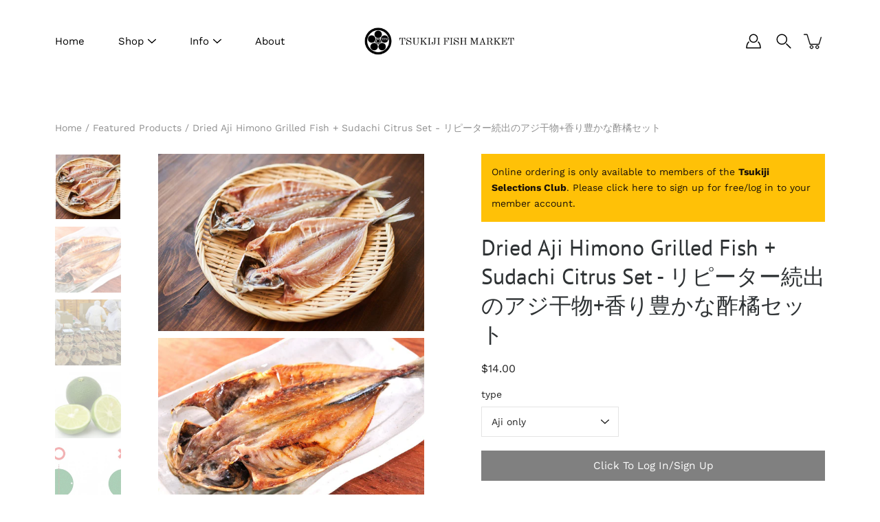

--- FILE ---
content_type: text/html; charset=utf-8
request_url: https://shop.tsukiji-fish-market.com/products/bestseller-dried-aji-himono-grilled-fish-sudachi-citrus-set-%E5%AE%9A%E7%95%AA%E4%BA%BA%E6%B0%97-%E3%83%AA%E3%83%94%E3%83%BC%E3%82%BF%E3%83%BC%E7%B6%9A%E5%87%BA%E3%81%AE%E3%82%A2%E3%82%B8%E5%B9%B2%E7%89%A9-%E9%A6%99%E3%82%8A%E8%B1%8A%E3%81%8B%E3%81%AA%E9%85%A2%E6%A9%98%E3%82%BB%E3%83%83%E3%83%88%E3%81%AE%E3%82%B3%E3%83%94%E3%83%BC
body_size: 42539
content:
<!DOCTYPE html>
<html class="no-js no-touch" lang="en">

<head>
	<meta charset="utf-8">
	<meta http-equiv='X-UA-Compatible' content='IE=edge,chrome=1'>
	<meta name="viewport" content="width=device-width, height=device-height, initial-scale=1.0, minimum-scale=1.0">
	<link rel="canonical" href="https://shop.tsukiji-fish-market.com/products/bestseller-dried-aji-himono-grilled-fish-sudachi-citrus-set-%e5%ae%9a%e7%95%aa%e4%ba%ba%e6%b0%97-%e3%83%aa%e3%83%94%e3%83%bc%e3%82%bf%e3%83%bc%e7%b6%9a%e5%87%ba%e3%81%ae%e3%82%a2%e3%82%b8%e5%b9%b2%e7%89%a9-%e9%a6%99%e3%82%8a%e8%b1%8a%e3%81%8b%e3%81%aa%e9%85%a2%e6%a9%98%e3%82%bb%e3%83%83%e3%83%88%e3%81%ae%e3%82%b3%e3%83%94%e3%83%bc">
	<link rel="prefetch" as="document" href="https://shop.tsukiji-fish-market.com">
	<link rel="preload" as="style" href="//shop.tsukiji-fish-market.com/cdn/shop/t/3/assets/theme.css?v=50805926670061817421703913335">
	<link rel="preload" as="image" href="//shop.tsukiji-fish-market.com/cdn/shop/t/3/assets/loader.svg?v=29761675971112988911611789123">
	<link rel="preload" as="script" href="//shop.tsukiji-fish-market.com/cdn/shop/t/3/assets/lazysizes.min.js?v=27862327855797619101611789123">
	<link rel="preload" as="script" href="//shop.tsukiji-fish-market.com/cdn/shop/t/3/assets/shop.js?v=35239314465592993001617868733">

	<link rel="dns-prefetch" href="https://cdn.shopify.com">
	<link rel="dns-prefetch" href="https://v.shopify.com">
	<link rel="dns-prefetch" href="https://fonts.googleapis.com" crossorigin>
	<link rel="dns-prefetch" href="https://cdn.shopifycloud.com">
	<link rel="dns-prefetch" href="https://cdnjs.cloudflare.com">
	<link rel="dns-prefetch" href="https://www.google-analytics.com">
	<link rel="preconnect" href="https://fonts.shopifycdn.com" crossorigin>
	<link rel="preconnect" href="https://ajax.googleapis.com">
	<link rel="preconnect" href="https://customjs.s.asaplabs.io">
	<link rel="dns-prefetch" href="https://maps.googleapis.com">
	<link rel="dns-prefetch" href="https://maps.gstatic.com">
	<link rel="dns-prefetch" href="https://monorail-edge.shopifysvc.com"><title>Dried Aji Himono Grilled Fish + Sudachi Citrus Set - リピーター続出のアジ干物+香り豊か &ndash; Tsukiji Fish Market Inc.</title><link rel="shortcut icon" href="//shop.tsukiji-fish-market.com/cdn/shop/files/logo_transparent_bg_no_name_32x32.png?v=1615323552" type="image/png"><meta name="description" content="What is himono? Himono (literally translated as &#39;dried goods&#39;) is a traditional Japanese method of preparing fish—it is the secret behind why grilled fish taste so much better at izakayas in Japan. Professional chefs will swear by himono for grilled fish, because its mouthwatering aroma is simply unmatched by regular g">



<link rel="preload" as="font" href="//shop.tsukiji-fish-market.com/cdn/fonts/pt_sans/ptsans_n4.83e02f6420db1e9af259d3d7856d73a9dc4fb7ab.woff2" type="font/woff2" crossorigin>
<link rel="preload" as="font" href="//shop.tsukiji-fish-market.com/cdn/fonts/work_sans/worksans_n4.b7973b3d07d0ace13de1b1bea9c45759cdbe12cf.woff2" type="font/woff2" crossorigin><link rel="preload" as="font" href="//shop.tsukiji-fish-market.com/cdn/fonts/pt_sans/ptsans_n7.304287b69b0b43b7d5b0f947011857fe41849126.woff2" type="font/woff2" crossorigin><link rel="preload" as="font" href="//shop.tsukiji-fish-market.com/cdn/fonts/pt_sans/ptsans_i4.13d0fa4d8e97d77e57a7b87d374df76447561c38.woff2" type="font/woff2" crossorigin><link rel="preload" as="font" href="//shop.tsukiji-fish-market.com/cdn/fonts/pt_sans/ptsans_i7.525de7532113d6a475ae29f6a88f8539c3238ecb.woff2" type="font/woff2" crossorigin><link rel="preload" as="font" href="//shop.tsukiji-fish-market.com/cdn/fonts/work_sans/worksans_i4.16ff51e3e71fc1d09ff97b9ff9ccacbeeb384ec4.woff2" type="font/woff2" crossorigin><link rel="preload" as="font" href="//shop.tsukiji-fish-market.com/cdn/fonts/work_sans/worksans_n5.42fc03d7028ac0f31a2ddf10d4a2904a7483a1c4.woff2" type="font/woff2" crossorigin><link rel="preload" as="font" href="//shop.tsukiji-fish-market.com/cdn/fonts/work_sans/worksans_n7.e2cf5bd8f2c7e9d30c030f9ea8eafc69f5a92f7b.woff2" type="font/woff2" crossorigin><link rel="preload" as="font" href="//shop.tsukiji-fish-market.com/cdn/fonts/work_sans/worksans_i7.7cdba6320b03c03dcaa365743a4e0e729fe97e54.woff2" type="font/woff2" crossorigin><style>
	:root {
		--color-background: #ffffff;
		--color-background-alpha-25: rgba(255, 255, 255, 0.25);
		--color-background-alpha-35: rgba(255, 255, 255, 0.35);
		--color-background-alpha-60: rgba(255, 255, 255, 0.6);
		--color-background-overlay: rgba(255, 255, 255, 0.9);
		--color-background-table-header: #808080;
		--color-heading: #2e3234;
		--color-text: #222222;
		--color-text-alpha-5: rgba(34, 34, 34, 0.05);
		--color-text-alpha-8: rgba(34, 34, 34, 0.08);
		--color-text-alpha-10: rgba(34, 34, 34, 0.1);
		--color-text-alpha-25: rgba(34, 34, 34, 0.25);
		--color-text-alpha-30: rgba(34, 34, 34, 0.3);
		--color-text-alpha-55: rgba(34, 34, 34, 0.55);
		--color-text-alpha-60: rgba(34, 34, 34, 0.6);
		--color-label: rgba(34, 34, 34, 0.8);
		--color-input-placeholder: rgba(34, 34, 34, 0.5);
		--color-cart-text: rgba(34, 34, 34, 0.6);
		--color-border: #e4e4e4;
		--color-border-dark: #8b8b8b;
		--color-error: #e35252;
		--color-header-bg: rgba(0,0,0,0);
		--color-header-text: #000;
		--color-header-bg-home: rgba(0,0,0,0);
		--color-header-text-home: #fff;
		--color-header-bg-scroll: #fff;
		--color-header-text-scroll: #000;
		--color-header-icon: #222222;
		--color-header-icon-bg: #ffffff;
		--color-header-icon-home: #222222;
		--color-header-icon-bg-home: #ffffff;
		--color-header-icon-scroll: #222222;
		--color-header-icon-bg-scroll: #ffffff;
		--color-dropdown-bg: #fff;
		--color-dropdown-text: #000;
		--color-drawer-text: #000;
		--color-drawer-bg: #fff;
		--color-badge-text: #fff;
		--color-badge-bg: #2e3234;
		--color-button-primary-bg: #ffffff;
		--color-button-primary-text: #000;
		--color-button-primary-border: #000;
		--color-button-secondary-bg: #000000;
		--color-button-secondary-text: #fff;
		--color-button-secondary-border: #000000;
		--color-button-alt-bg: transparent;
		--color-button-alt-text: #000;
		--color-button-alt-border: #000;
		--color-top-bar-text: #ffffff;
		--color-top-bar-bg: #000000;
		--color-footer-text: #222222;
		--color-footer-placeholder-text: rgba(34, 34, 34, 0.5);
		--color-footer-bg: #ffffff;
		--color-footer-bg-hover: rgba(34, 34, 34, 0.05);
		--color-footer-bottom-text: rgba(34, 34, 34, 0.7);
		--color-footer-bottom-bg: #fafafa;
		--color-footer-bottom-bg-hover: rgba(34, 34, 34, 0.05);
		--color-footer-bottom-border: rgba(34, 34, 34, 0.1);
		--color-search-overlay: rgba(51, 51, 51, 0.5);

		--body-letter-spacing: 0px;
		--heading-letter-spacing: 0px;

		--body-font-family: "Work Sans", sans-serif;
		--heading-font-family: "PT Sans", sans-serif;

		--body-font-weight: 400;
		--heading-font-weight: 400;

		--body-font-style: normal;
		--heading-font-style: normal;

		--body-font-weight-medium: 500;
		--body-font-weight-bold: 700;

		--heading-font-weight-bold: 700;

		--font-size-body: 14px;
		--font-size-base: 14px;

		--font-size-h1: 42px;
		--font-size-h2: 31.99px;
		--font-size-h3: 21.98px;
		--font-size-h4: 17.01px;
		--font-size-h5: 14.0px;
		--font-size-h6: 11.2px;

		--font-size-h1-mobile: 29.988px;
		--font-size-h2-mobile: 24.99px;

		--font-size-banner-text: 17.92px;
		--font-size-banner-text-mobile: 15.988px;

		--font-size-logo: 23.94px;

		--icon-loader: url( "//shop.tsukiji-fish-market.com/cdn/shop/t/3/assets/loader.svg?v=29761675971112988911611789123" );
		--icon-zoom-in: url( "//shop.tsukiji-fish-market.com/cdn/shop/t/3/assets/icon-zoom-in.svg?v=66463440030260818311611789122" );
		--icon-zoom-out: url( "//shop.tsukiji-fish-market.com/cdn/shop/t/3/assets/icon-zoom-out.svg?v=19447117299412374421611789122" );

		--image-size: cover;
		--image-aspect-ratio: 120.0%;
		--image-aspect-ratio-half: 60.0%;
	}

	@font-face {
  font-family: "PT Sans";
  font-weight: 400;
  font-style: normal;
  font-display: swap;
  src: url("//shop.tsukiji-fish-market.com/cdn/fonts/pt_sans/ptsans_n4.83e02f6420db1e9af259d3d7856d73a9dc4fb7ab.woff2") format("woff2"),
       url("//shop.tsukiji-fish-market.com/cdn/fonts/pt_sans/ptsans_n4.031cf9b26e734268d68c385b0ff08ff26d8b4b6b.woff") format("woff");
}

	@font-face {
  font-family: "Work Sans";
  font-weight: 400;
  font-style: normal;
  font-display: swap;
  src: url("//shop.tsukiji-fish-market.com/cdn/fonts/work_sans/worksans_n4.b7973b3d07d0ace13de1b1bea9c45759cdbe12cf.woff2") format("woff2"),
       url("//shop.tsukiji-fish-market.com/cdn/fonts/work_sans/worksans_n4.cf5ceb1e6d373a9505e637c1aff0a71d0959556d.woff") format("woff");
}

@font-face {
  font-family: "PT Sans";
  font-weight: 700;
  font-style: normal;
  font-display: swap;
  src: url("//shop.tsukiji-fish-market.com/cdn/fonts/pt_sans/ptsans_n7.304287b69b0b43b7d5b0f947011857fe41849126.woff2") format("woff2"),
       url("//shop.tsukiji-fish-market.com/cdn/fonts/pt_sans/ptsans_n7.6044f7e686f0b0c443754a8289995e64f1aba322.woff") format("woff");
}

@font-face {
  font-family: "PT Sans";
  font-weight: 400;
  font-style: italic;
  font-display: swap;
  src: url("//shop.tsukiji-fish-market.com/cdn/fonts/pt_sans/ptsans_i4.13d0fa4d8e97d77e57a7b87d374df76447561c38.woff2") format("woff2"),
       url("//shop.tsukiji-fish-market.com/cdn/fonts/pt_sans/ptsans_i4.1ffe088c0458ba08706c5025ac59c175cc6ceb8d.woff") format("woff");
}

@font-face {
  font-family: "PT Sans";
  font-weight: 700;
  font-style: italic;
  font-display: swap;
  src: url("//shop.tsukiji-fish-market.com/cdn/fonts/pt_sans/ptsans_i7.525de7532113d6a475ae29f6a88f8539c3238ecb.woff2") format("woff2"),
       url("//shop.tsukiji-fish-market.com/cdn/fonts/pt_sans/ptsans_i7.128ef16b0a49f64f8629b93373d2c7806f936889.woff") format("woff");
}

@font-face {
  font-family: "Work Sans";
  font-weight: 700;
  font-style: normal;
  font-display: swap;
  src: url("//shop.tsukiji-fish-market.com/cdn/fonts/work_sans/worksans_n7.e2cf5bd8f2c7e9d30c030f9ea8eafc69f5a92f7b.woff2") format("woff2"),
       url("//shop.tsukiji-fish-market.com/cdn/fonts/work_sans/worksans_n7.20f1c80359e7f7b4327b81543e1acb5c32cd03cd.woff") format("woff");
}

@font-face {
  font-family: "Work Sans";
  font-weight: 500;
  font-style: normal;
  font-display: swap;
  src: url("//shop.tsukiji-fish-market.com/cdn/fonts/work_sans/worksans_n5.42fc03d7028ac0f31a2ddf10d4a2904a7483a1c4.woff2") format("woff2"),
       url("//shop.tsukiji-fish-market.com/cdn/fonts/work_sans/worksans_n5.1f79bf93aa21696aa0428c88e39fb9f946295341.woff") format("woff");
}

@font-face {
  font-family: "Work Sans";
  font-weight: 400;
  font-style: italic;
  font-display: swap;
  src: url("//shop.tsukiji-fish-market.com/cdn/fonts/work_sans/worksans_i4.16ff51e3e71fc1d09ff97b9ff9ccacbeeb384ec4.woff2") format("woff2"),
       url("//shop.tsukiji-fish-market.com/cdn/fonts/work_sans/worksans_i4.ed4a1418cba5b7f04f79e4d5c8a5f1a6bd34f23b.woff") format("woff");
}

@font-face {
  font-family: "Work Sans";
  font-weight: 700;
  font-style: italic;
  font-display: swap;
  src: url("//shop.tsukiji-fish-market.com/cdn/fonts/work_sans/worksans_i7.7cdba6320b03c03dcaa365743a4e0e729fe97e54.woff2") format("woff2"),
       url("//shop.tsukiji-fish-market.com/cdn/fonts/work_sans/worksans_i7.42a9f4016982495f4c0b0fb3dc64cf8f2d0c3eaa.woff") format("woff");
}

</style><link href="//shop.tsukiji-fish-market.com/cdn/shop/t/3/assets/theme.css?v=50805926670061817421703913335" rel="stylesheet" type="text/css" media="all" /><script type="text/javascript">
		document.documentElement.className = document.documentElement.className.replace('no-js', 'js');

		window.theme = {
			info: {
				name: 'Modular'
			},
			version: '1.9.9',
			routes: {
				root_url: "\/",
				search_url: "\/search",
				product_recommendations_url: "\/recommendations\/products"
			},
			translations: {
				add_to_cart: "Add to Cart",
				load_more: "Load More",
				form_submit: "Add to Cart",
				form_submit_error: "Woops!",
				form_submit_error_details: "Sorry, looks like we don\u0026#39;t have enough of this product. Please try adding fewer items to your cart.",
				cart_title: "Shopping Cart",
				cart_empty: "Your cart is empty",
				cart_acceptance_error: "You must accept our terms and conditions.",
				continue_shopping: "Continue Shopping",
				on_sale: "Sale",
				unit_price_separator: "per",
				sold_out: "Sold out",
				unavailable: "Unavailable",
				results_products: "Products",
				results_pages: "Pages",
				results_articles: "Articles",
				no_results: "No results found",
				previous: "Previous",
				next: "Next",
				view_all: "View all"
			},
			icons: {
				arrow: '<svg version="1.1" xmlns="http://www.w3.org/2000/svg" width="12" height="12" viewBox="0 0 1024 1024" class="icon icon-arrow"><path d="M926.553 256.428c25.96-23.409 62.316-19.611 83.605 7.033 20.439 25.582 18.251 61.132-6.623 83.562l-467.010 421.128c-22.547 20.331-56.39 19.789-78.311-1.237l-439.071-421.128c-24.181-23.193-25.331-58.79-4.144-83.721 22.077-25.978 58.543-28.612 83.785-4.402l400.458 384.094 427.311-385.33z"></path></svg>',
				arrowSlider: '<svg version="1.1" xmlns="http://www.w3.org/2000/svg" width="24" height="24" viewBox="0 0 1024 1024" class="icon icon-submit"><path d="M1023.998 511.724v-6.44c-0.108-1.288-0.706-2.417-1.605-3.215l-0.005-0.005c0-1.61-1.61-1.61-1.61-3.22s-1.61-1.61-1.61-3.22c-0.89 0-1.61-0.72-1.61-1.61v0l-365.484-378.365c-6.058-5.789-14.286-9.354-23.346-9.354s-17.288 3.564-23.358 9.366l0.013-0.013c-6.101 5.61-9.909 13.631-9.909 22.541s3.81 16.931 9.888 22.52l0.022 0.020 307.522 318.793h-880.705c-17.785 0-32.201 14.417-32.201 32.201s14.417 32.201 32.201 32.201v0h887.145l-313.962 318.793c-5.226 5.704-8.429 13.338-8.429 21.72 0 9.19 3.851 17.481 10.025 23.347l0.014 0.013c5.61 6.101 13.631 9.909 22.541 9.909s16.931-3.81 22.52-9.888l0.020-0.022 363.874-370.315c0-1.61 0-1.61 1.61-3.22 0.89 0 1.61-0.72 1.61-1.61v0c0-1.61 1.61-1.61 1.61-3.22h1.61v-3.22c0.904-0.803 1.502-1.932 1.608-3.203l0.002-0.017v-11.27z"></path></svg>',
				arrowNavSlider: 'M0.0776563715,49.6974826 L0.0776563715,50.3266624 C0.0882978908,50.4524827 0.146435015,50.5626537 0.234305795,50.6407437 C0.234697028,50.7982538 0.39181593,50.7982538 0.39181593,50.9556075 C0.39181593,51.1129611 0.548934833,51.1127264 0.548934833,51.27008 C0.636101395,51.27008 0.706053735,51.3405018 0.706053735,51.4271989 L36.3981789,88.377449 C36.9898787,88.9427015 37.7935482,89.2908983 38.6778897,89.2908983 C39.5622313,89.2908983 40.3661354,88.9429363 40.9590089,88.3761189 C41.5534473,87.8297238 41.9253528,87.0464767 41.9253528,86.1759065 C41.9253528,85.3053363 41.5534473,84.5227934 40.9597131,83.9766331 L10.297036,52.0652206 L96.9330092,52.8421298 C98.6696895,52.8421298 100.077578,51.4342411 100.077578,49.6975608 C100.077578,47.9608805 98.6696895,46.5529919 96.9330092,46.5529919 L10.297036,46.5529919 L40.9578352,15.4206794 C41.4680804,14.8636428 41.7811445,14.1180323 41.7811445,13.299496 C41.7811445,12.4018526 41.4053267,11.5926276 40.8022812,11.0197852 C40.2533823,10.422843 39.4701352,10.0509375 38.599565,10.0509375 C37.7289948,10.0509375 36.9464519,10.422843 36.4002916,11.0165771 L36.3981007,11.018768 L0.863172638,47.1829542 C0.863172638,47.3400731 0.863172638,47.3400731 0.706053735,47.4974267 C0.618887173,47.4974267 0.548934833,47.5678485 0.548934833,47.6545456 C0.548934833,47.8116645 0.39181593,47.8116645 0.39181593,47.9690181 L0.234697028,47.9690181 L0.234697028,48.2834907 C0.146356768,48.3619719 0.0882196443,48.4723777 0.077578125,48.5964766 L0.077578125,49.6984215 L0.0776563715,49.6974826 Z',
				arrowLong: '<svg version="1.1" xmlns="http://www.w3.org/2000/svg" width="1024" height="1024" viewBox="0 0 1024 1024" class="icon icon-arrow-long"><path d="M525.379 1020.065l114.69-110.279c7.645-7.353 7.645-18.379 0-25.732s-19.113-7.353-26.762 0l-82.194 77.195v-942.87c0-11.029-7.645-18.379-19.113-18.379s-19.113 7.353-19.113 18.379v942.87l-82.194-79.033c-7.645-7.353-19.113-7.353-26.762 0-3.823 3.676-5.734 9.191-5.734 12.868s1.911 9.191 5.734 12.868l114.69 110.279c7.645 7.353 19.113 7.353 26.762 1.838z"></path></svg>',
				check: '<svg version="1.1" xmlns="http://www.w3.org/2000/svg" width="1317" height="1024" viewBox="0 0 1317 1024" class="icon icon-check"><path d="M1277.067 47.359c-42.785-42.731-112.096-42.731-154.88 0l-697.692 698.422-232.32-233.782c-43.178-40.234-110.463-39.047-152.195 2.685s-42.919 109.017-2.685 152.195l309.761 309.761c42.785 42.731 112.096 42.731 154.88 0l775.132-774.401c42.731-42.785 42.731-112.096 0-154.88z"></path></svg>',
				close: '<svg version="1.1" xmlns="http://www.w3.org/2000/svg" width="24" height="24" viewBox="0 0 1024 1024" class="icon icon-close"><path d="M446.174 512l-432.542-432.542c-18.177-18.177-18.177-47.649 0-65.826s47.649-18.177 65.826 0l432.542 432.542 432.542-432.542c18.177-18.177 47.649-18.177 65.826 0s18.177 47.649 0 65.826l-432.542 432.542 432.542 432.542c18.177 18.177 18.177 47.649 0 65.826s-47.649 18.177-65.826 0l-432.542-432.542-432.542 432.542c-18.177 18.177-47.649 18.177-65.826 0s-18.177-47.649 0-65.826l432.542-432.542z"></path></svg>',
				plus: '<svg version="1.1" xmlns="http://www.w3.org/2000/svg" width="12" height="12" viewBox="0 0 1024 1024" class="icon icon-plus"><path d="M465.066 465.067l0.001-411.166c-0.005-0.407-0.005-0.407-0.006-0.805 0-29.324 23.796-53.095 53.149-53.095s53.149 23.771 53.149 53.095c-0.001 0.365-0.001 0.365-0.004 0.524l-0.009 411.446 398.754 0.001c0.407-0.005 0.407-0.005 0.805-0.006 29.324 0 53.095 23.796 53.095 53.149s-23.771 53.149-53.095 53.149c-0.365-0.001-0.365-0.001-0.524-0.004l-399.037-0.009-0.009 396.75c0.059 1.378 0.059 1.378 0.071 2.762 0 29.35-23.817 53.142-53.197 53.142-28.299 0-51.612-22.132-53.124-50.361l-0.044-0.832 0.583-0.382-0.586 0.017c-0.020-0.795-0.020-0.795-0.024-1.59 0.011-1.42 0.011-1.42 0.050-1.933l0.001-397.576-409.162-0.009c-1.378 0.059-1.378 0.059-2.762 0.071-29.35 0-53.142-23.817-53.142-53.197 0-28.299 22.132-51.612 50.361-53.124l0.832-0.044 0.382 0.583-0.017-0.586c0.795-0.020 0.795-0.020 1.59-0.024 1.42 0.011 1.42 0.011 1.933 0.050l409.986 0.001z"></path></svg>',
				minus: '<svg version="1.1" xmlns="http://www.w3.org/2000/svg" width="12" height="12" viewBox="0 0 1024 1024" class="icon icon-minus"><path d="M51.573 459.468l-0.017-0.585c0.795-0.020 0.795-0.020 1.59-0.024 1.42 0.011 1.42 0.011 1.933 0.050l915.021 0.002c0.407-0.005 0.407-0.005 0.805-0.006 29.324 0 53.095 23.771 53.095 53.095s-23.771 53.095-53.095 53.095c-0.365-0.001-0.365-0.001-0.524-0.004l-914.477-0.021c-1.378 0.059-1.378 0.059-2.762 0.071-29.35 0-53.142-23.793-53.142-53.142 0-28.271 22.132-51.558 50.361-53.069l0.832-0.044 0.382 0.582z"></path></svg>',
				blank: "\/\/shop.tsukiji-fish-market.com\/cdn\/shop\/t\/3\/assets\/blank_1x1.gif?v=50849316544257392421611789121"
			},
			settings: {
				enableAcceptTerms: false,
				enableAjaxCart: true,
				enableColorSwatches: true,
				enablePaymentButton: false,
				enableVideoLooping: true,
				enableTextAnimations: true,
				enableGridItemsAnimations: true,
				enableSearch: true,
				enableYotpo: false,
				showProductDescription: true,
				showQuickView: false,
				showQuantity: true,
				showReviews: false,
				yotpoId: "",
				imageAspectRatio: 1.2,
				imageBackgroundSize: "cover",
				productBadgeStyle: "circle",
				searchType: "product,page,article",
				productTitlePosition: "center"
			},
			isTouch: false
		};
		window.moneyFormat = "${{amount}}";
		window.slate = window.slate || {};
		window.lazySizesConfig = {
			loadHidden: false,
			hFac: 0.5,
			expFactor: 2,
			customMedia: {
			  '--phone': '(max-width: 640px)',
			  '--tablet': '(min-width: 641px) and (max-width: 1023px)',
			  '--lap': '(min-width: 1024px)'
			}
		}
	</script>
	<script src="//shop.tsukiji-fish-market.com/cdn/shop/t/3/assets/lazysizes.min.js?v=27862327855797619101611789123" async></script>
	<script src="//shop.tsukiji-fish-market.com/cdn/shop/t/3/assets/shop.js?v=35239314465592993001617868733" defer></script><script>window.performance && window.performance.mark && window.performance.mark('shopify.content_for_header.start');</script><meta name="facebook-domain-verification" content="ceqktnpk0vmuf1gfhb6umgebki321l">
<meta name="google-site-verification" content="7W84IEeUpwcSC339GqzWOLe1_YAUCB6Oa4bqazRkxvM">
<meta id="shopify-digital-wallet" name="shopify-digital-wallet" content="/52788560025/digital_wallets/dialog">
<meta name="shopify-checkout-api-token" content="803b5754d4a7850845f9f34e51c0cf75">
<link rel="alternate" type="application/json+oembed" href="https://shop.tsukiji-fish-market.com/products/bestseller-dried-aji-himono-grilled-fish-sudachi-citrus-set-%e5%ae%9a%e7%95%aa%e4%ba%ba%e6%b0%97-%e3%83%aa%e3%83%94%e3%83%bc%e3%82%bf%e3%83%bc%e7%b6%9a%e5%87%ba%e3%81%ae%e3%82%a2%e3%82%b8%e5%b9%b2%e7%89%a9-%e9%a6%99%e3%82%8a%e8%b1%8a%e3%81%8b%e3%81%aa%e9%85%a2%e6%a9%98%e3%82%bb%e3%83%83%e3%83%88%e3%81%ae%e3%82%b3%e3%83%94%e3%83%bc.oembed">
<script async="async" src="/checkouts/internal/preloads.js?locale=en-CA"></script>
<link rel="preconnect" href="https://shop.app" crossorigin="anonymous">
<script async="async" src="https://shop.app/checkouts/internal/preloads.js?locale=en-CA&shop_id=52788560025" crossorigin="anonymous"></script>
<script id="shopify-features" type="application/json">{"accessToken":"803b5754d4a7850845f9f34e51c0cf75","betas":["rich-media-storefront-analytics"],"domain":"shop.tsukiji-fish-market.com","predictiveSearch":true,"shopId":52788560025,"locale":"en"}</script>
<script>var Shopify = Shopify || {};
Shopify.shop = "tsukijifishmarket.myshopify.com";
Shopify.locale = "en";
Shopify.currency = {"active":"CAD","rate":"1.0"};
Shopify.country = "CA";
Shopify.theme = {"name":"Modular","id":118373023897,"schema_name":"Modular","schema_version":"1.9.9","theme_store_id":849,"role":"main"};
Shopify.theme.handle = "null";
Shopify.theme.style = {"id":null,"handle":null};
Shopify.cdnHost = "shop.tsukiji-fish-market.com/cdn";
Shopify.routes = Shopify.routes || {};
Shopify.routes.root = "/";</script>
<script type="module">!function(o){(o.Shopify=o.Shopify||{}).modules=!0}(window);</script>
<script>!function(o){function n(){var o=[];function n(){o.push(Array.prototype.slice.apply(arguments))}return n.q=o,n}var t=o.Shopify=o.Shopify||{};t.loadFeatures=n(),t.autoloadFeatures=n()}(window);</script>
<script>
  window.ShopifyPay = window.ShopifyPay || {};
  window.ShopifyPay.apiHost = "shop.app\/pay";
  window.ShopifyPay.redirectState = null;
</script>
<script id="shop-js-analytics" type="application/json">{"pageType":"product"}</script>
<script defer="defer" async type="module" src="//shop.tsukiji-fish-market.com/cdn/shopifycloud/shop-js/modules/v2/client.init-shop-cart-sync_BdyHc3Nr.en.esm.js"></script>
<script defer="defer" async type="module" src="//shop.tsukiji-fish-market.com/cdn/shopifycloud/shop-js/modules/v2/chunk.common_Daul8nwZ.esm.js"></script>
<script type="module">
  await import("//shop.tsukiji-fish-market.com/cdn/shopifycloud/shop-js/modules/v2/client.init-shop-cart-sync_BdyHc3Nr.en.esm.js");
await import("//shop.tsukiji-fish-market.com/cdn/shopifycloud/shop-js/modules/v2/chunk.common_Daul8nwZ.esm.js");

  window.Shopify.SignInWithShop?.initShopCartSync?.({"fedCMEnabled":true,"windoidEnabled":true});

</script>
<script>
  window.Shopify = window.Shopify || {};
  if (!window.Shopify.featureAssets) window.Shopify.featureAssets = {};
  window.Shopify.featureAssets['shop-js'] = {"shop-cart-sync":["modules/v2/client.shop-cart-sync_QYOiDySF.en.esm.js","modules/v2/chunk.common_Daul8nwZ.esm.js"],"init-fed-cm":["modules/v2/client.init-fed-cm_DchLp9rc.en.esm.js","modules/v2/chunk.common_Daul8nwZ.esm.js"],"shop-button":["modules/v2/client.shop-button_OV7bAJc5.en.esm.js","modules/v2/chunk.common_Daul8nwZ.esm.js"],"init-windoid":["modules/v2/client.init-windoid_DwxFKQ8e.en.esm.js","modules/v2/chunk.common_Daul8nwZ.esm.js"],"shop-cash-offers":["modules/v2/client.shop-cash-offers_DWtL6Bq3.en.esm.js","modules/v2/chunk.common_Daul8nwZ.esm.js","modules/v2/chunk.modal_CQq8HTM6.esm.js"],"shop-toast-manager":["modules/v2/client.shop-toast-manager_CX9r1SjA.en.esm.js","modules/v2/chunk.common_Daul8nwZ.esm.js"],"init-shop-email-lookup-coordinator":["modules/v2/client.init-shop-email-lookup-coordinator_UhKnw74l.en.esm.js","modules/v2/chunk.common_Daul8nwZ.esm.js"],"pay-button":["modules/v2/client.pay-button_DzxNnLDY.en.esm.js","modules/v2/chunk.common_Daul8nwZ.esm.js"],"avatar":["modules/v2/client.avatar_BTnouDA3.en.esm.js"],"init-shop-cart-sync":["modules/v2/client.init-shop-cart-sync_BdyHc3Nr.en.esm.js","modules/v2/chunk.common_Daul8nwZ.esm.js"],"shop-login-button":["modules/v2/client.shop-login-button_D8B466_1.en.esm.js","modules/v2/chunk.common_Daul8nwZ.esm.js","modules/v2/chunk.modal_CQq8HTM6.esm.js"],"init-customer-accounts-sign-up":["modules/v2/client.init-customer-accounts-sign-up_C8fpPm4i.en.esm.js","modules/v2/client.shop-login-button_D8B466_1.en.esm.js","modules/v2/chunk.common_Daul8nwZ.esm.js","modules/v2/chunk.modal_CQq8HTM6.esm.js"],"init-shop-for-new-customer-accounts":["modules/v2/client.init-shop-for-new-customer-accounts_CVTO0Ztu.en.esm.js","modules/v2/client.shop-login-button_D8B466_1.en.esm.js","modules/v2/chunk.common_Daul8nwZ.esm.js","modules/v2/chunk.modal_CQq8HTM6.esm.js"],"init-customer-accounts":["modules/v2/client.init-customer-accounts_dRgKMfrE.en.esm.js","modules/v2/client.shop-login-button_D8B466_1.en.esm.js","modules/v2/chunk.common_Daul8nwZ.esm.js","modules/v2/chunk.modal_CQq8HTM6.esm.js"],"shop-follow-button":["modules/v2/client.shop-follow-button_CkZpjEct.en.esm.js","modules/v2/chunk.common_Daul8nwZ.esm.js","modules/v2/chunk.modal_CQq8HTM6.esm.js"],"lead-capture":["modules/v2/client.lead-capture_BntHBhfp.en.esm.js","modules/v2/chunk.common_Daul8nwZ.esm.js","modules/v2/chunk.modal_CQq8HTM6.esm.js"],"checkout-modal":["modules/v2/client.checkout-modal_CfxcYbTm.en.esm.js","modules/v2/chunk.common_Daul8nwZ.esm.js","modules/v2/chunk.modal_CQq8HTM6.esm.js"],"shop-login":["modules/v2/client.shop-login_Da4GZ2H6.en.esm.js","modules/v2/chunk.common_Daul8nwZ.esm.js","modules/v2/chunk.modal_CQq8HTM6.esm.js"],"payment-terms":["modules/v2/client.payment-terms_MV4M3zvL.en.esm.js","modules/v2/chunk.common_Daul8nwZ.esm.js","modules/v2/chunk.modal_CQq8HTM6.esm.js"]};
</script>
<script>(function() {
  var isLoaded = false;
  function asyncLoad() {
    if (isLoaded) return;
    isLoaded = true;
    var urls = ["https:\/\/slots-app.logbase.io\/slots-script-tag.js?shop=tsukijifishmarket.myshopify.com","https:\/\/cdn.nfcube.com\/instafeed-7240ce8385bbf811f138865371d19a8d.js?shop=tsukijifishmarket.myshopify.com"];
    for (var i = 0; i < urls.length; i++) {
      var s = document.createElement('script');
      s.type = 'text/javascript';
      s.async = true;
      s.src = urls[i];
      var x = document.getElementsByTagName('script')[0];
      x.parentNode.insertBefore(s, x);
    }
  };
  if(window.attachEvent) {
    window.attachEvent('onload', asyncLoad);
  } else {
    window.addEventListener('load', asyncLoad, false);
  }
})();</script>
<script id="__st">var __st={"a":52788560025,"offset":-28800,"reqid":"ea35c873-64e5-44f9-ba00-aadffabd9c6a-1768942249","pageurl":"shop.tsukiji-fish-market.com\/products\/bestseller-dried-aji-himono-grilled-fish-sudachi-citrus-set-%E5%AE%9A%E7%95%AA%E4%BA%BA%E6%B0%97-%E3%83%AA%E3%83%94%E3%83%BC%E3%82%BF%E3%83%BC%E7%B6%9A%E5%87%BA%E3%81%AE%E3%82%A2%E3%82%B8%E5%B9%B2%E7%89%A9-%E9%A6%99%E3%82%8A%E8%B1%8A%E3%81%8B%E3%81%AA%E9%85%A2%E6%A9%98%E3%82%BB%E3%83%83%E3%83%88%E3%81%AE%E3%82%B3%E3%83%94%E3%83%BC","u":"b903b4d31d5a","p":"product","rtyp":"product","rid":6847251251353};</script>
<script>window.ShopifyPaypalV4VisibilityTracking = true;</script>
<script id="captcha-bootstrap">!function(){'use strict';const t='contact',e='account',n='new_comment',o=[[t,t],['blogs',n],['comments',n],[t,'customer']],c=[[e,'customer_login'],[e,'guest_login'],[e,'recover_customer_password'],[e,'create_customer']],r=t=>t.map((([t,e])=>`form[action*='/${t}']:not([data-nocaptcha='true']) input[name='form_type'][value='${e}']`)).join(','),a=t=>()=>t?[...document.querySelectorAll(t)].map((t=>t.form)):[];function s(){const t=[...o],e=r(t);return a(e)}const i='password',u='form_key',d=['recaptcha-v3-token','g-recaptcha-response','h-captcha-response',i],f=()=>{try{return window.sessionStorage}catch{return}},m='__shopify_v',_=t=>t.elements[u];function p(t,e,n=!1){try{const o=window.sessionStorage,c=JSON.parse(o.getItem(e)),{data:r}=function(t){const{data:e,action:n}=t;return t[m]||n?{data:e,action:n}:{data:t,action:n}}(c);for(const[e,n]of Object.entries(r))t.elements[e]&&(t.elements[e].value=n);n&&o.removeItem(e)}catch(o){console.error('form repopulation failed',{error:o})}}const l='form_type',E='cptcha';function T(t){t.dataset[E]=!0}const w=window,h=w.document,L='Shopify',v='ce_forms',y='captcha';let A=!1;((t,e)=>{const n=(g='f06e6c50-85a8-45c8-87d0-21a2b65856fe',I='https://cdn.shopify.com/shopifycloud/storefront-forms-hcaptcha/ce_storefront_forms_captcha_hcaptcha.v1.5.2.iife.js',D={infoText:'Protected by hCaptcha',privacyText:'Privacy',termsText:'Terms'},(t,e,n)=>{const o=w[L][v],c=o.bindForm;if(c)return c(t,g,e,D).then(n);var r;o.q.push([[t,g,e,D],n]),r=I,A||(h.body.append(Object.assign(h.createElement('script'),{id:'captcha-provider',async:!0,src:r})),A=!0)});var g,I,D;w[L]=w[L]||{},w[L][v]=w[L][v]||{},w[L][v].q=[],w[L][y]=w[L][y]||{},w[L][y].protect=function(t,e){n(t,void 0,e),T(t)},Object.freeze(w[L][y]),function(t,e,n,w,h,L){const[v,y,A,g]=function(t,e,n){const i=e?o:[],u=t?c:[],d=[...i,...u],f=r(d),m=r(i),_=r(d.filter((([t,e])=>n.includes(e))));return[a(f),a(m),a(_),s()]}(w,h,L),I=t=>{const e=t.target;return e instanceof HTMLFormElement?e:e&&e.form},D=t=>v().includes(t);t.addEventListener('submit',(t=>{const e=I(t);if(!e)return;const n=D(e)&&!e.dataset.hcaptchaBound&&!e.dataset.recaptchaBound,o=_(e),c=g().includes(e)&&(!o||!o.value);(n||c)&&t.preventDefault(),c&&!n&&(function(t){try{if(!f())return;!function(t){const e=f();if(!e)return;const n=_(t);if(!n)return;const o=n.value;o&&e.removeItem(o)}(t);const e=Array.from(Array(32),(()=>Math.random().toString(36)[2])).join('');!function(t,e){_(t)||t.append(Object.assign(document.createElement('input'),{type:'hidden',name:u})),t.elements[u].value=e}(t,e),function(t,e){const n=f();if(!n)return;const o=[...t.querySelectorAll(`input[type='${i}']`)].map((({name:t})=>t)),c=[...d,...o],r={};for(const[a,s]of new FormData(t).entries())c.includes(a)||(r[a]=s);n.setItem(e,JSON.stringify({[m]:1,action:t.action,data:r}))}(t,e)}catch(e){console.error('failed to persist form',e)}}(e),e.submit())}));const S=(t,e)=>{t&&!t.dataset[E]&&(n(t,e.some((e=>e===t))),T(t))};for(const o of['focusin','change'])t.addEventListener(o,(t=>{const e=I(t);D(e)&&S(e,y())}));const B=e.get('form_key'),M=e.get(l),P=B&&M;t.addEventListener('DOMContentLoaded',(()=>{const t=y();if(P)for(const e of t)e.elements[l].value===M&&p(e,B);[...new Set([...A(),...v().filter((t=>'true'===t.dataset.shopifyCaptcha))])].forEach((e=>S(e,t)))}))}(h,new URLSearchParams(w.location.search),n,t,e,['guest_login'])})(!0,!0)}();</script>
<script integrity="sha256-4kQ18oKyAcykRKYeNunJcIwy7WH5gtpwJnB7kiuLZ1E=" data-source-attribution="shopify.loadfeatures" defer="defer" src="//shop.tsukiji-fish-market.com/cdn/shopifycloud/storefront/assets/storefront/load_feature-a0a9edcb.js" crossorigin="anonymous"></script>
<script crossorigin="anonymous" defer="defer" src="//shop.tsukiji-fish-market.com/cdn/shopifycloud/storefront/assets/shopify_pay/storefront-65b4c6d7.js?v=20250812"></script>
<script data-source-attribution="shopify.dynamic_checkout.dynamic.init">var Shopify=Shopify||{};Shopify.PaymentButton=Shopify.PaymentButton||{isStorefrontPortableWallets:!0,init:function(){window.Shopify.PaymentButton.init=function(){};var t=document.createElement("script");t.src="https://shop.tsukiji-fish-market.com/cdn/shopifycloud/portable-wallets/latest/portable-wallets.en.js",t.type="module",document.head.appendChild(t)}};
</script>
<script data-source-attribution="shopify.dynamic_checkout.buyer_consent">
  function portableWalletsHideBuyerConsent(e){var t=document.getElementById("shopify-buyer-consent"),n=document.getElementById("shopify-subscription-policy-button");t&&n&&(t.classList.add("hidden"),t.setAttribute("aria-hidden","true"),n.removeEventListener("click",e))}function portableWalletsShowBuyerConsent(e){var t=document.getElementById("shopify-buyer-consent"),n=document.getElementById("shopify-subscription-policy-button");t&&n&&(t.classList.remove("hidden"),t.removeAttribute("aria-hidden"),n.addEventListener("click",e))}window.Shopify?.PaymentButton&&(window.Shopify.PaymentButton.hideBuyerConsent=portableWalletsHideBuyerConsent,window.Shopify.PaymentButton.showBuyerConsent=portableWalletsShowBuyerConsent);
</script>
<script data-source-attribution="shopify.dynamic_checkout.cart.bootstrap">document.addEventListener("DOMContentLoaded",(function(){function t(){return document.querySelector("shopify-accelerated-checkout-cart, shopify-accelerated-checkout")}if(t())Shopify.PaymentButton.init();else{new MutationObserver((function(e,n){t()&&(Shopify.PaymentButton.init(),n.disconnect())})).observe(document.body,{childList:!0,subtree:!0})}}));
</script>
<link id="shopify-accelerated-checkout-styles" rel="stylesheet" media="screen" href="https://shop.tsukiji-fish-market.com/cdn/shopifycloud/portable-wallets/latest/accelerated-checkout-backwards-compat.css" crossorigin="anonymous">
<style id="shopify-accelerated-checkout-cart">
        #shopify-buyer-consent {
  margin-top: 1em;
  display: inline-block;
  width: 100%;
}

#shopify-buyer-consent.hidden {
  display: none;
}

#shopify-subscription-policy-button {
  background: none;
  border: none;
  padding: 0;
  text-decoration: underline;
  font-size: inherit;
  cursor: pointer;
}

#shopify-subscription-policy-button::before {
  box-shadow: none;
}

      </style>

<script>window.performance && window.performance.mark && window.performance.mark('shopify.content_for_header.end');</script>
<link rel="stylesheet" type="text/css" href='//shop.tsukiji-fish-market.com/cdn/shop/t/3/assets/sca.storepickup.css?v=67692204295612814461615270132' />

<!-- BEGIN app block: shopify://apps/instafeed/blocks/head-block/c447db20-095d-4a10-9725-b5977662c9d5 --><link rel="preconnect" href="https://cdn.nfcube.com/">
<link rel="preconnect" href="https://scontent.cdninstagram.com/">






<!-- END app block --><!-- BEGIN app block: shopify://apps/powerful-form-builder/blocks/app-embed/e4bcb1eb-35b2-42e6-bc37-bfe0e1542c9d --><script type="text/javascript" hs-ignore data-cookieconsent="ignore">
  var Globo = Globo || {};
  var globoFormbuilderRecaptchaInit = function(){};
  var globoFormbuilderHcaptchaInit = function(){};
  window.Globo.FormBuilder = window.Globo.FormBuilder || {};
  window.Globo.FormBuilder.shop = ;

  if(window.Globo.FormBuilder.shop.settings.customCssEnabled && window.Globo.FormBuilder.shop.settings.customCssCode){
    const customStyle = document.createElement('style');
    customStyle.type = 'text/css';
    customStyle.innerHTML = window.Globo.FormBuilder.shop.settings.customCssCode;
    document.head.appendChild(customStyle);
  }

  window.Globo.FormBuilder.forms = [];

  
  window.Globo.FormBuilder.url = window.Globo.FormBuilder.shop.url;
  window.Globo.FormBuilder.CDN_URL = window.Globo.FormBuilder.shop.CDN_URL ?? window.Globo.FormBuilder.shop.url;
  window.Globo.FormBuilder.themeOs20 = true;
  window.Globo.FormBuilder.searchProductByJson = true;
  
  
  window.Globo.FormBuilder.__webpack_public_path_2__ = "https://cdn.shopify.com/extensions/019bc5cb-be9a-71f3-ac0b-c41d134b3a8a/powerful-form-builder-273/assets/";Globo.FormBuilder.page = {
    href : window.location.href,
    type: "product"
  };
  Globo.FormBuilder.page.title = document.title

  
    Globo.FormBuilder.product= {
      title : 'Dried Aji Himono Grilled Fish + Sudachi Citrus Set - リピーター続出のアジ干物+香り豊かな酢橘セット',
      type : 'Dried fish',
      vendor : 'Tsukiji Fish Market Inc.',
      url : window.location.href
    }
  
  if(window.AVADA_SPEED_WHITELIST){
    const pfbs_w = new RegExp("powerful-form-builder", 'i')
    if(Array.isArray(window.AVADA_SPEED_WHITELIST)){
      window.AVADA_SPEED_WHITELIST.push(pfbs_w)
    }else{
      window.AVADA_SPEED_WHITELIST = [pfbs_w]
    }
  }

  Globo.FormBuilder.shop.configuration = Globo.FormBuilder.shop.configuration || {};
  Globo.FormBuilder.shop.configuration.money_format = "${{amount}}";
</script>
<script src="https://cdn.shopify.com/extensions/019bc5cb-be9a-71f3-ac0b-c41d134b3a8a/powerful-form-builder-273/assets/globo.formbuilder.index.js" defer="defer" data-cookieconsent="ignore"></script>




<!-- END app block --><script src="https://cdn.shopify.com/extensions/019b97b0-6350-7631-8123-95494b086580/socialwidget-instafeed-78/assets/social-widget.min.js" type="text/javascript" defer="defer"></script>
<script src="https://cdn.shopify.com/extensions/019b972e-1a02-76ca-b528-baf6366be1f4/order-delivery-date-time-72/assets/slots-script-tag.js" type="text/javascript" defer="defer"></script>
<script src="https://cdn.shopify.com/extensions/019b972e-1a02-76ca-b528-baf6366be1f4/order-delivery-date-time-72/assets/zipcode-checker-loader.js" type="text/javascript" defer="defer"></script>
<meta property="og:image" content="https://cdn.shopify.com/s/files/1/0527/8856/0025/products/messageImage_1623972448548.jpg?v=1623972695" />
<meta property="og:image:secure_url" content="https://cdn.shopify.com/s/files/1/0527/8856/0025/products/messageImage_1623972448548.jpg?v=1623972695" />
<meta property="og:image:width" content="2560" />
<meta property="og:image:height" content="1708" />
<link href="https://monorail-edge.shopifysvc.com" rel="dns-prefetch">
<script>(function(){if ("sendBeacon" in navigator && "performance" in window) {try {var session_token_from_headers = performance.getEntriesByType('navigation')[0].serverTiming.find(x => x.name == '_s').description;} catch {var session_token_from_headers = undefined;}var session_cookie_matches = document.cookie.match(/_shopify_s=([^;]*)/);var session_token_from_cookie = session_cookie_matches && session_cookie_matches.length === 2 ? session_cookie_matches[1] : "";var session_token = session_token_from_headers || session_token_from_cookie || "";function handle_abandonment_event(e) {var entries = performance.getEntries().filter(function(entry) {return /monorail-edge.shopifysvc.com/.test(entry.name);});if (!window.abandonment_tracked && entries.length === 0) {window.abandonment_tracked = true;var currentMs = Date.now();var navigation_start = performance.timing.navigationStart;var payload = {shop_id: 52788560025,url: window.location.href,navigation_start,duration: currentMs - navigation_start,session_token,page_type: "product"};window.navigator.sendBeacon("https://monorail-edge.shopifysvc.com/v1/produce", JSON.stringify({schema_id: "online_store_buyer_site_abandonment/1.1",payload: payload,metadata: {event_created_at_ms: currentMs,event_sent_at_ms: currentMs}}));}}window.addEventListener('pagehide', handle_abandonment_event);}}());</script>
<script id="web-pixels-manager-setup">(function e(e,d,r,n,o){if(void 0===o&&(o={}),!Boolean(null===(a=null===(i=window.Shopify)||void 0===i?void 0:i.analytics)||void 0===a?void 0:a.replayQueue)){var i,a;window.Shopify=window.Shopify||{};var t=window.Shopify;t.analytics=t.analytics||{};var s=t.analytics;s.replayQueue=[],s.publish=function(e,d,r){return s.replayQueue.push([e,d,r]),!0};try{self.performance.mark("wpm:start")}catch(e){}var l=function(){var e={modern:/Edge?\/(1{2}[4-9]|1[2-9]\d|[2-9]\d{2}|\d{4,})\.\d+(\.\d+|)|Firefox\/(1{2}[4-9]|1[2-9]\d|[2-9]\d{2}|\d{4,})\.\d+(\.\d+|)|Chrom(ium|e)\/(9{2}|\d{3,})\.\d+(\.\d+|)|(Maci|X1{2}).+ Version\/(15\.\d+|(1[6-9]|[2-9]\d|\d{3,})\.\d+)([,.]\d+|)( \(\w+\)|)( Mobile\/\w+|) Safari\/|Chrome.+OPR\/(9{2}|\d{3,})\.\d+\.\d+|(CPU[ +]OS|iPhone[ +]OS|CPU[ +]iPhone|CPU IPhone OS|CPU iPad OS)[ +]+(15[._]\d+|(1[6-9]|[2-9]\d|\d{3,})[._]\d+)([._]\d+|)|Android:?[ /-](13[3-9]|1[4-9]\d|[2-9]\d{2}|\d{4,})(\.\d+|)(\.\d+|)|Android.+Firefox\/(13[5-9]|1[4-9]\d|[2-9]\d{2}|\d{4,})\.\d+(\.\d+|)|Android.+Chrom(ium|e)\/(13[3-9]|1[4-9]\d|[2-9]\d{2}|\d{4,})\.\d+(\.\d+|)|SamsungBrowser\/([2-9]\d|\d{3,})\.\d+/,legacy:/Edge?\/(1[6-9]|[2-9]\d|\d{3,})\.\d+(\.\d+|)|Firefox\/(5[4-9]|[6-9]\d|\d{3,})\.\d+(\.\d+|)|Chrom(ium|e)\/(5[1-9]|[6-9]\d|\d{3,})\.\d+(\.\d+|)([\d.]+$|.*Safari\/(?![\d.]+ Edge\/[\d.]+$))|(Maci|X1{2}).+ Version\/(10\.\d+|(1[1-9]|[2-9]\d|\d{3,})\.\d+)([,.]\d+|)( \(\w+\)|)( Mobile\/\w+|) Safari\/|Chrome.+OPR\/(3[89]|[4-9]\d|\d{3,})\.\d+\.\d+|(CPU[ +]OS|iPhone[ +]OS|CPU[ +]iPhone|CPU IPhone OS|CPU iPad OS)[ +]+(10[._]\d+|(1[1-9]|[2-9]\d|\d{3,})[._]\d+)([._]\d+|)|Android:?[ /-](13[3-9]|1[4-9]\d|[2-9]\d{2}|\d{4,})(\.\d+|)(\.\d+|)|Mobile Safari.+OPR\/([89]\d|\d{3,})\.\d+\.\d+|Android.+Firefox\/(13[5-9]|1[4-9]\d|[2-9]\d{2}|\d{4,})\.\d+(\.\d+|)|Android.+Chrom(ium|e)\/(13[3-9]|1[4-9]\d|[2-9]\d{2}|\d{4,})\.\d+(\.\d+|)|Android.+(UC? ?Browser|UCWEB|U3)[ /]?(15\.([5-9]|\d{2,})|(1[6-9]|[2-9]\d|\d{3,})\.\d+)\.\d+|SamsungBrowser\/(5\.\d+|([6-9]|\d{2,})\.\d+)|Android.+MQ{2}Browser\/(14(\.(9|\d{2,})|)|(1[5-9]|[2-9]\d|\d{3,})(\.\d+|))(\.\d+|)|K[Aa][Ii]OS\/(3\.\d+|([4-9]|\d{2,})\.\d+)(\.\d+|)/},d=e.modern,r=e.legacy,n=navigator.userAgent;return n.match(d)?"modern":n.match(r)?"legacy":"unknown"}(),u="modern"===l?"modern":"legacy",c=(null!=n?n:{modern:"",legacy:""})[u],f=function(e){return[e.baseUrl,"/wpm","/b",e.hashVersion,"modern"===e.buildTarget?"m":"l",".js"].join("")}({baseUrl:d,hashVersion:r,buildTarget:u}),m=function(e){var d=e.version,r=e.bundleTarget,n=e.surface,o=e.pageUrl,i=e.monorailEndpoint;return{emit:function(e){var a=e.status,t=e.errorMsg,s=(new Date).getTime(),l=JSON.stringify({metadata:{event_sent_at_ms:s},events:[{schema_id:"web_pixels_manager_load/3.1",payload:{version:d,bundle_target:r,page_url:o,status:a,surface:n,error_msg:t},metadata:{event_created_at_ms:s}}]});if(!i)return console&&console.warn&&console.warn("[Web Pixels Manager] No Monorail endpoint provided, skipping logging."),!1;try{return self.navigator.sendBeacon.bind(self.navigator)(i,l)}catch(e){}var u=new XMLHttpRequest;try{return u.open("POST",i,!0),u.setRequestHeader("Content-Type","text/plain"),u.send(l),!0}catch(e){return console&&console.warn&&console.warn("[Web Pixels Manager] Got an unhandled error while logging to Monorail."),!1}}}}({version:r,bundleTarget:l,surface:e.surface,pageUrl:self.location.href,monorailEndpoint:e.monorailEndpoint});try{o.browserTarget=l,function(e){var d=e.src,r=e.async,n=void 0===r||r,o=e.onload,i=e.onerror,a=e.sri,t=e.scriptDataAttributes,s=void 0===t?{}:t,l=document.createElement("script"),u=document.querySelector("head"),c=document.querySelector("body");if(l.async=n,l.src=d,a&&(l.integrity=a,l.crossOrigin="anonymous"),s)for(var f in s)if(Object.prototype.hasOwnProperty.call(s,f))try{l.dataset[f]=s[f]}catch(e){}if(o&&l.addEventListener("load",o),i&&l.addEventListener("error",i),u)u.appendChild(l);else{if(!c)throw new Error("Did not find a head or body element to append the script");c.appendChild(l)}}({src:f,async:!0,onload:function(){if(!function(){var e,d;return Boolean(null===(d=null===(e=window.Shopify)||void 0===e?void 0:e.analytics)||void 0===d?void 0:d.initialized)}()){var d=window.webPixelsManager.init(e)||void 0;if(d){var r=window.Shopify.analytics;r.replayQueue.forEach((function(e){var r=e[0],n=e[1],o=e[2];d.publishCustomEvent(r,n,o)})),r.replayQueue=[],r.publish=d.publishCustomEvent,r.visitor=d.visitor,r.initialized=!0}}},onerror:function(){return m.emit({status:"failed",errorMsg:"".concat(f," has failed to load")})},sri:function(e){var d=/^sha384-[A-Za-z0-9+/=]+$/;return"string"==typeof e&&d.test(e)}(c)?c:"",scriptDataAttributes:o}),m.emit({status:"loading"})}catch(e){m.emit({status:"failed",errorMsg:(null==e?void 0:e.message)||"Unknown error"})}}})({shopId: 52788560025,storefrontBaseUrl: "https://shop.tsukiji-fish-market.com",extensionsBaseUrl: "https://extensions.shopifycdn.com/cdn/shopifycloud/web-pixels-manager",monorailEndpoint: "https://monorail-edge.shopifysvc.com/unstable/produce_batch",surface: "storefront-renderer",enabledBetaFlags: ["2dca8a86"],webPixelsConfigList: [{"id":"297894041","configuration":"{\"pixel_id\":\"1325867618087422\",\"pixel_type\":\"facebook_pixel\",\"metaapp_system_user_token\":\"-\"}","eventPayloadVersion":"v1","runtimeContext":"OPEN","scriptVersion":"ca16bc87fe92b6042fbaa3acc2fbdaa6","type":"APP","apiClientId":2329312,"privacyPurposes":["ANALYTICS","MARKETING","SALE_OF_DATA"],"dataSharingAdjustments":{"protectedCustomerApprovalScopes":["read_customer_address","read_customer_email","read_customer_name","read_customer_personal_data","read_customer_phone"]}},{"id":"shopify-app-pixel","configuration":"{}","eventPayloadVersion":"v1","runtimeContext":"STRICT","scriptVersion":"0450","apiClientId":"shopify-pixel","type":"APP","privacyPurposes":["ANALYTICS","MARKETING"]},{"id":"shopify-custom-pixel","eventPayloadVersion":"v1","runtimeContext":"LAX","scriptVersion":"0450","apiClientId":"shopify-pixel","type":"CUSTOM","privacyPurposes":["ANALYTICS","MARKETING"]}],isMerchantRequest: false,initData: {"shop":{"name":"Tsukiji Fish Market Inc.","paymentSettings":{"currencyCode":"CAD"},"myshopifyDomain":"tsukijifishmarket.myshopify.com","countryCode":"CA","storefrontUrl":"https:\/\/shop.tsukiji-fish-market.com"},"customer":null,"cart":null,"checkout":null,"productVariants":[{"price":{"amount":14.0,"currencyCode":"CAD"},"product":{"title":"Dried Aji Himono Grilled Fish + Sudachi Citrus Set - リピーター続出のアジ干物+香り豊かな酢橘セット","vendor":"Tsukiji Fish Market Inc.","id":"6847251251353","untranslatedTitle":"Dried Aji Himono Grilled Fish + Sudachi Citrus Set - リピーター続出のアジ干物+香り豊かな酢橘セット","url":"\/products\/bestseller-dried-aji-himono-grilled-fish-sudachi-citrus-set-%E5%AE%9A%E7%95%AA%E4%BA%BA%E6%B0%97-%E3%83%AA%E3%83%94%E3%83%BC%E3%82%BF%E3%83%BC%E7%B6%9A%E5%87%BA%E3%81%AE%E3%82%A2%E3%82%B8%E5%B9%B2%E7%89%A9-%E9%A6%99%E3%82%8A%E8%B1%8A%E3%81%8B%E3%81%AA%E9%85%A2%E6%A9%98%E3%82%BB%E3%83%83%E3%83%88%E3%81%AE%E3%82%B3%E3%83%94%E3%83%BC","type":"Dried fish"},"id":"40355593453721","image":{"src":"\/\/shop.tsukiji-fish-market.com\/cdn\/shop\/products\/messageImage_1623972448548.jpg?v=1623972695"},"sku":"","title":"Aji only","untranslatedTitle":"Aji only"},{"price":{"amount":19.0,"currencyCode":"CAD"},"product":{"title":"Dried Aji Himono Grilled Fish + Sudachi Citrus Set - リピーター続出のアジ干物+香り豊かな酢橘セット","vendor":"Tsukiji Fish Market Inc.","id":"6847251251353","untranslatedTitle":"Dried Aji Himono Grilled Fish + Sudachi Citrus Set - リピーター続出のアジ干物+香り豊かな酢橘セット","url":"\/products\/bestseller-dried-aji-himono-grilled-fish-sudachi-citrus-set-%E5%AE%9A%E7%95%AA%E4%BA%BA%E6%B0%97-%E3%83%AA%E3%83%94%E3%83%BC%E3%82%BF%E3%83%BC%E7%B6%9A%E5%87%BA%E3%81%AE%E3%82%A2%E3%82%B8%E5%B9%B2%E7%89%A9-%E9%A6%99%E3%82%8A%E8%B1%8A%E3%81%8B%E3%81%AA%E9%85%A2%E6%A9%98%E3%82%BB%E3%83%83%E3%83%88%E3%81%AE%E3%82%B3%E3%83%94%E3%83%BC","type":"Dried fish"},"id":"40355593486489","image":{"src":"\/\/shop.tsukiji-fish-market.com\/cdn\/shop\/products\/messageImage_1612982316155_92b40c9c-b490-4b6b-9a93-29ee8030a598.jpg?v=1623972835"},"sku":"","title":"Aji + Sudachi Citrus Set","untranslatedTitle":"Aji + Sudachi Citrus Set"}],"purchasingCompany":null},},"https://shop.tsukiji-fish-market.com/cdn","fcfee988w5aeb613cpc8e4bc33m6693e112",{"modern":"","legacy":""},{"shopId":"52788560025","storefrontBaseUrl":"https:\/\/shop.tsukiji-fish-market.com","extensionBaseUrl":"https:\/\/extensions.shopifycdn.com\/cdn\/shopifycloud\/web-pixels-manager","surface":"storefront-renderer","enabledBetaFlags":"[\"2dca8a86\"]","isMerchantRequest":"false","hashVersion":"fcfee988w5aeb613cpc8e4bc33m6693e112","publish":"custom","events":"[[\"page_viewed\",{}],[\"product_viewed\",{\"productVariant\":{\"price\":{\"amount\":14.0,\"currencyCode\":\"CAD\"},\"product\":{\"title\":\"Dried Aji Himono Grilled Fish + Sudachi Citrus Set - リピーター続出のアジ干物+香り豊かな酢橘セット\",\"vendor\":\"Tsukiji Fish Market Inc.\",\"id\":\"6847251251353\",\"untranslatedTitle\":\"Dried Aji Himono Grilled Fish + Sudachi Citrus Set - リピーター続出のアジ干物+香り豊かな酢橘セット\",\"url\":\"\/products\/bestseller-dried-aji-himono-grilled-fish-sudachi-citrus-set-%E5%AE%9A%E7%95%AA%E4%BA%BA%E6%B0%97-%E3%83%AA%E3%83%94%E3%83%BC%E3%82%BF%E3%83%BC%E7%B6%9A%E5%87%BA%E3%81%AE%E3%82%A2%E3%82%B8%E5%B9%B2%E7%89%A9-%E9%A6%99%E3%82%8A%E8%B1%8A%E3%81%8B%E3%81%AA%E9%85%A2%E6%A9%98%E3%82%BB%E3%83%83%E3%83%88%E3%81%AE%E3%82%B3%E3%83%94%E3%83%BC\",\"type\":\"Dried fish\"},\"id\":\"40355593453721\",\"image\":{\"src\":\"\/\/shop.tsukiji-fish-market.com\/cdn\/shop\/products\/messageImage_1623972448548.jpg?v=1623972695\"},\"sku\":\"\",\"title\":\"Aji only\",\"untranslatedTitle\":\"Aji only\"}}]]"});</script><script>
  window.ShopifyAnalytics = window.ShopifyAnalytics || {};
  window.ShopifyAnalytics.meta = window.ShopifyAnalytics.meta || {};
  window.ShopifyAnalytics.meta.currency = 'CAD';
  var meta = {"product":{"id":6847251251353,"gid":"gid:\/\/shopify\/Product\/6847251251353","vendor":"Tsukiji Fish Market Inc.","type":"Dried fish","handle":"bestseller-dried-aji-himono-grilled-fish-sudachi-citrus-set-定番人気-リピーター続出のアジ干物-香り豊かな酢橘セットのコピー","variants":[{"id":40355593453721,"price":1400,"name":"Dried Aji Himono Grilled Fish + Sudachi Citrus Set - リピーター続出のアジ干物+香り豊かな酢橘セット - Aji only","public_title":"Aji only","sku":""},{"id":40355593486489,"price":1900,"name":"Dried Aji Himono Grilled Fish + Sudachi Citrus Set - リピーター続出のアジ干物+香り豊かな酢橘セット - Aji + Sudachi Citrus Set","public_title":"Aji + Sudachi Citrus Set","sku":""}],"remote":false},"page":{"pageType":"product","resourceType":"product","resourceId":6847251251353,"requestId":"ea35c873-64e5-44f9-ba00-aadffabd9c6a-1768942249"}};
  for (var attr in meta) {
    window.ShopifyAnalytics.meta[attr] = meta[attr];
  }
</script>
<script class="analytics">
  (function () {
    var customDocumentWrite = function(content) {
      var jquery = null;

      if (window.jQuery) {
        jquery = window.jQuery;
      } else if (window.Checkout && window.Checkout.$) {
        jquery = window.Checkout.$;
      }

      if (jquery) {
        jquery('body').append(content);
      }
    };

    var hasLoggedConversion = function(token) {
      if (token) {
        return document.cookie.indexOf('loggedConversion=' + token) !== -1;
      }
      return false;
    }

    var setCookieIfConversion = function(token) {
      if (token) {
        var twoMonthsFromNow = new Date(Date.now());
        twoMonthsFromNow.setMonth(twoMonthsFromNow.getMonth() + 2);

        document.cookie = 'loggedConversion=' + token + '; expires=' + twoMonthsFromNow;
      }
    }

    var trekkie = window.ShopifyAnalytics.lib = window.trekkie = window.trekkie || [];
    if (trekkie.integrations) {
      return;
    }
    trekkie.methods = [
      'identify',
      'page',
      'ready',
      'track',
      'trackForm',
      'trackLink'
    ];
    trekkie.factory = function(method) {
      return function() {
        var args = Array.prototype.slice.call(arguments);
        args.unshift(method);
        trekkie.push(args);
        return trekkie;
      };
    };
    for (var i = 0; i < trekkie.methods.length; i++) {
      var key = trekkie.methods[i];
      trekkie[key] = trekkie.factory(key);
    }
    trekkie.load = function(config) {
      trekkie.config = config || {};
      trekkie.config.initialDocumentCookie = document.cookie;
      var first = document.getElementsByTagName('script')[0];
      var script = document.createElement('script');
      script.type = 'text/javascript';
      script.onerror = function(e) {
        var scriptFallback = document.createElement('script');
        scriptFallback.type = 'text/javascript';
        scriptFallback.onerror = function(error) {
                var Monorail = {
      produce: function produce(monorailDomain, schemaId, payload) {
        var currentMs = new Date().getTime();
        var event = {
          schema_id: schemaId,
          payload: payload,
          metadata: {
            event_created_at_ms: currentMs,
            event_sent_at_ms: currentMs
          }
        };
        return Monorail.sendRequest("https://" + monorailDomain + "/v1/produce", JSON.stringify(event));
      },
      sendRequest: function sendRequest(endpointUrl, payload) {
        // Try the sendBeacon API
        if (window && window.navigator && typeof window.navigator.sendBeacon === 'function' && typeof window.Blob === 'function' && !Monorail.isIos12()) {
          var blobData = new window.Blob([payload], {
            type: 'text/plain'
          });

          if (window.navigator.sendBeacon(endpointUrl, blobData)) {
            return true;
          } // sendBeacon was not successful

        } // XHR beacon

        var xhr = new XMLHttpRequest();

        try {
          xhr.open('POST', endpointUrl);
          xhr.setRequestHeader('Content-Type', 'text/plain');
          xhr.send(payload);
        } catch (e) {
          console.log(e);
        }

        return false;
      },
      isIos12: function isIos12() {
        return window.navigator.userAgent.lastIndexOf('iPhone; CPU iPhone OS 12_') !== -1 || window.navigator.userAgent.lastIndexOf('iPad; CPU OS 12_') !== -1;
      }
    };
    Monorail.produce('monorail-edge.shopifysvc.com',
      'trekkie_storefront_load_errors/1.1',
      {shop_id: 52788560025,
      theme_id: 118373023897,
      app_name: "storefront",
      context_url: window.location.href,
      source_url: "//shop.tsukiji-fish-market.com/cdn/s/trekkie.storefront.cd680fe47e6c39ca5d5df5f0a32d569bc48c0f27.min.js"});

        };
        scriptFallback.async = true;
        scriptFallback.src = '//shop.tsukiji-fish-market.com/cdn/s/trekkie.storefront.cd680fe47e6c39ca5d5df5f0a32d569bc48c0f27.min.js';
        first.parentNode.insertBefore(scriptFallback, first);
      };
      script.async = true;
      script.src = '//shop.tsukiji-fish-market.com/cdn/s/trekkie.storefront.cd680fe47e6c39ca5d5df5f0a32d569bc48c0f27.min.js';
      first.parentNode.insertBefore(script, first);
    };
    trekkie.load(
      {"Trekkie":{"appName":"storefront","development":false,"defaultAttributes":{"shopId":52788560025,"isMerchantRequest":null,"themeId":118373023897,"themeCityHash":"12172382832150393241","contentLanguage":"en","currency":"CAD","eventMetadataId":"baeb3236-2c87-4beb-8a79-c5d171fef98f"},"isServerSideCookieWritingEnabled":true,"monorailRegion":"shop_domain","enabledBetaFlags":["65f19447"]},"Session Attribution":{},"S2S":{"facebookCapiEnabled":true,"source":"trekkie-storefront-renderer","apiClientId":580111}}
    );

    var loaded = false;
    trekkie.ready(function() {
      if (loaded) return;
      loaded = true;

      window.ShopifyAnalytics.lib = window.trekkie;

      var originalDocumentWrite = document.write;
      document.write = customDocumentWrite;
      try { window.ShopifyAnalytics.merchantGoogleAnalytics.call(this); } catch(error) {};
      document.write = originalDocumentWrite;

      window.ShopifyAnalytics.lib.page(null,{"pageType":"product","resourceType":"product","resourceId":6847251251353,"requestId":"ea35c873-64e5-44f9-ba00-aadffabd9c6a-1768942249","shopifyEmitted":true});

      var match = window.location.pathname.match(/checkouts\/(.+)\/(thank_you|post_purchase)/)
      var token = match? match[1]: undefined;
      if (!hasLoggedConversion(token)) {
        setCookieIfConversion(token);
        window.ShopifyAnalytics.lib.track("Viewed Product",{"currency":"CAD","variantId":40355593453721,"productId":6847251251353,"productGid":"gid:\/\/shopify\/Product\/6847251251353","name":"Dried Aji Himono Grilled Fish + Sudachi Citrus Set - リピーター続出のアジ干物+香り豊かな酢橘セット - Aji only","price":"14.00","sku":"","brand":"Tsukiji Fish Market Inc.","variant":"Aji only","category":"Dried fish","nonInteraction":true,"remote":false},undefined,undefined,{"shopifyEmitted":true});
      window.ShopifyAnalytics.lib.track("monorail:\/\/trekkie_storefront_viewed_product\/1.1",{"currency":"CAD","variantId":40355593453721,"productId":6847251251353,"productGid":"gid:\/\/shopify\/Product\/6847251251353","name":"Dried Aji Himono Grilled Fish + Sudachi Citrus Set - リピーター続出のアジ干物+香り豊かな酢橘セット - Aji only","price":"14.00","sku":"","brand":"Tsukiji Fish Market Inc.","variant":"Aji only","category":"Dried fish","nonInteraction":true,"remote":false,"referer":"https:\/\/shop.tsukiji-fish-market.com\/products\/bestseller-dried-aji-himono-grilled-fish-sudachi-citrus-set-%E5%AE%9A%E7%95%AA%E4%BA%BA%E6%B0%97-%E3%83%AA%E3%83%94%E3%83%BC%E3%82%BF%E3%83%BC%E7%B6%9A%E5%87%BA%E3%81%AE%E3%82%A2%E3%82%B8%E5%B9%B2%E7%89%A9-%E9%A6%99%E3%82%8A%E8%B1%8A%E3%81%8B%E3%81%AA%E9%85%A2%E6%A9%98%E3%82%BB%E3%83%83%E3%83%88%E3%81%AE%E3%82%B3%E3%83%94%E3%83%BC"});
      }
    });


        var eventsListenerScript = document.createElement('script');
        eventsListenerScript.async = true;
        eventsListenerScript.src = "//shop.tsukiji-fish-market.com/cdn/shopifycloud/storefront/assets/shop_events_listener-3da45d37.js";
        document.getElementsByTagName('head')[0].appendChild(eventsListenerScript);

})();</script>
<script
  defer
  src="https://shop.tsukiji-fish-market.com/cdn/shopifycloud/perf-kit/shopify-perf-kit-3.0.4.min.js"
  data-application="storefront-renderer"
  data-shop-id="52788560025"
  data-render-region="gcp-us-central1"
  data-page-type="product"
  data-theme-instance-id="118373023897"
  data-theme-name="Modular"
  data-theme-version="1.9.9"
  data-monorail-region="shop_domain"
  data-resource-timing-sampling-rate="10"
  data-shs="true"
  data-shs-beacon="true"
  data-shs-export-with-fetch="true"
  data-shs-logs-sample-rate="1"
  data-shs-beacon-endpoint="https://shop.tsukiji-fish-market.com/api/collect"
></script>
</head><body id="dried-aji-himono-grilled-fish-sudachi-citrus-set-リピーター続出のアジ干物-香り豊か" class="is-page-loading template-product allow-text-animations allow-grid-animations allow-image-animations no-outline">
	<a class="in-page-link skip-link" href="#MainContent">Skip to content</a><div id="shopify-section-popup" class="shopify-section"><!-- /snippets/popup.liquid --><div data-section-id="popup" data-section-type="popup"></div>


</div><div class="pageWrap"><div id="shopify-section-announcement" class="shopify-section"></div><div id="shopify-section-header" class="shopify-section shopify-section-header">
<!---->

<header class="site-header header--no-bg header--is-standard header--logo_left_links_left header--standard " data-section-type="header" id="header" data-transparent="true" data-scroll-lock-fill-gap>
	<div class="container">
		<div class="row"><h1 class="nav-item logo "><a href="/" class="logo__image-link visible-nav-link" data-width="220" aria-label="TSUKIJI FISH MARKET"><style data-shopify>.logo__image--home { width: 220px; height: 275.9144893111639px; }
			.header--has-scrolled .logo__image--home { width: 31.893939393939394px; height: 40px; }</style><img
			class="logo__image logo__image--home lazyload"
			src="//shop.tsukiji-fish-market.com/cdn/shop/t/3/assets/blank_1x1.gif?v=50849316544257392421611789121"
			data-src="//shop.tsukiji-fish-market.com/cdn/shop/files/header_mini_white_{width}x.png?v=1615541894"
			data-widths= "[100, 140, 180, 220, 280, 360, 400, 440, 560, 720, 800]"
			data-aspectratio="0.7973484848484849"
			data-sizes="auto"
			loading="lazy"
			width="220px"
			height="275.9144893111639px"
			style="width: 220px; height: 275.9144893111639px;"
			alt="Tsukiji Fish Market Inc.">
		<noscript>
			<img src="//shop.tsukiji-fish-market.com/cdn/shop/files/header_mini_white_500x.png?v=1615541894"
				class="logo__image"
				width="220px"
				height="275.9144893111639px"
				style="width: 220px; height: 275.9144893111639px;"
				alt="Tsukiji Fish Market Inc.">
		</noscript><style data-shopify>.logo__image--home { width: 220px; height: 275.9144893111639px; }
			.header--has-scrolled .logo__image--home { width: 31.893939393939394px; height: 40px; }</style><style data-shopify>.logo__image--other { width: 220px; height: 39.932950191570875px; }
			.header--has-scrolled .logo__image--other { width: 220.0px; height: 39.932950191570875px; }</style><img
			class="logo__image logo__image--other lazyload"
			src="//shop.tsukiji-fish-market.com/cdn/shop/t/3/assets/blank_1x1.gif?v=50849316544257392421611789121"
			data-src="//shop.tsukiji-fish-market.com/cdn/shop/files/header_logo_{width}x.png?v=1615540853"
			data-widths= "[180, 360, 540, 720, 900, 1080, 1296, 1512, 1728, 2048, 2450, 2700, 3000, 3350, 3750, 4100]"
			data-aspectratio="5.509234828496043"
			data-sizes="auto"
			loading="lazy"
			width="220px"
			height="39.932950191570875px"
			alt="Tsukiji Fish Market Inc.">
		<noscript>
			<img src="//shop.tsukiji-fish-market.com/cdn/shop/files/header_logo_500x.png?v=1615540853"
				class="logo__image"
				width="220px"
				height="39.932950191570875px"
				style="width: 220px; height: 39.932950191570875px;"
				alt="Tsukiji Fish Market Inc.">
		</noscript></a></h1><div class="header-fix-cont">
				<div class="header-fix-cont-inner">
					<nav role="navigation" class="nav-standard nav-main">
<ul class="menu menu--has-meganav">
	
<li class="menu-item menu-item--dropdown">
				<!-- LINKS -->
				<a href="/">Home</a></li><li class="menu-item has-submenu menu-item--meganav">
				<!-- LINKS -->
				<a href="/collections">Shop</a><button class="toggle-submenu" aria-haspopup="true" aria-expanded="false" aria-label="Shop"><svg version="1.1" xmlns="http://www.w3.org/2000/svg" width="12" height="12" viewBox="0 0 1024 1024" class="icon icon-arrow"><path d="M926.553 256.428c25.96-23.409 62.316-19.611 83.605 7.033 20.439 25.582 18.251 61.132-6.623 83.562l-467.010 421.128c-22.547 20.331-56.39 19.789-78.311-1.237l-439.071-421.128c-24.181-23.193-25.331-58.79-4.144-83.721 22.077-25.978 58.543-28.612 83.785-4.402l400.458 384.094 427.311-385.33z"></path></svg></button><div class="megamenu-wrapper">
							<div class="megamenu-inner">
								<div class="container"><div class="megamenu__image"><a href="/pages/custom-orders" class="megamenu__image-inner"><div class="megamenu__image-bg lazyload"
											data-bgset="//shop.tsukiji-fish-market.com/cdn/shop/files/zuwaigani_180x.jpg?v=1615323553 180w 120h,//shop.tsukiji-fish-market.com/cdn/shop/files/zuwaigani_360x.jpg?v=1615323553 360w 240h,//shop.tsukiji-fish-market.com/cdn/shop/files/zuwaigani_540x.jpg?v=1615323553 540w 360h,//shop.tsukiji-fish-market.com/cdn/shop/files/zuwaigani_720x.jpg?v=1615323553 720w 480h,//shop.tsukiji-fish-market.com/cdn/shop/files/zuwaigani_900x.jpg?v=1615323553 900w 600h,//shop.tsukiji-fish-market.com/cdn/shop/files/zuwaigani_1080x.jpg?v=1615323553 1080w 720h,//shop.tsukiji-fish-market.com/cdn/shop/files/zuwaigani_1296x.jpg?v=1615323553 1296w 864h,//shop.tsukiji-fish-market.com/cdn/shop/files/zuwaigani_1512x.jpg?v=1615323553 1512w 1008h,//shop.tsukiji-fish-market.com/cdn/shop/files/zuwaigani_1728x.jpg?v=1615323553 1728w 1152h,//shop.tsukiji-fish-market.com/cdn/shop/files/zuwaigani_1950x.jpg?v=1615323553 1950w 1300h,//shop.tsukiji-fish-market.com/cdn/shop/files/zuwaigani.jpg?v=1615323553 2000w 1333h"
											data-sizes="auto"
											data-parent-fit="cover"
											style="padding-top: 70.0%;">
										</div>
										<noscript>
											<div class="megamenu__image-bg" style="background-image: url(//shop.tsukiji-fish-market.com/cdn/shop/files/zuwaigani_1024x.jpg?v=1615323553); padding-top: 70.0%;"></div>
										</noscript></a><h4>
										<span><a href="/pages/custom-orders">MATSUBAGANI・松葉蟹</a></span>
									</h4></div><ul class="submenu submenu--items-3
"><li data-levels = "1" class="submenu-item has-submenu"><a class="submenu-item__title visible-nav-link" href="/collections" aria-expanded="false" aria-haspopup="true" tabindex="-1">Fish & Seafood</a><ul class="submenu"><li class="submenu-item">
											<a  class="visible-nav-link" href="/collections/uni-sea-urchin" tabindex="-1">Uni (Sea Urchin)</a>
										</li><li class="submenu-item">
											<a  class="visible-nav-link" href="/collections/specialty-seafood" tabindex="-1">Fresh Seafood & Sashimi</a>
										</li><li class="submenu-item">
											<a  class="visible-nav-link" href="/collections/crab-shrimp" tabindex="-1">Crab and shrimp</a>
										</li><li class="submenu-item">
											<a  class="visible-nav-link" href="/collections/japanese-dried-fish" tabindex="-1">Japanese Dried Fish</a>
										</li><li class="submenu-item">
											<a  class="visible-nav-link" href="/collections/seaweed" tabindex="-1">Seaweed</a>
										</li><li class="submenu-item">
											<a  class="visible-nav-link" href="/collections/local-procucts" tabindex="-1">Local products</a>
										</li><li class="submenu-item">
											<a  data-last="true"  class="visible-nav-link" href="/collections/seasonal-sets" tabindex="-1">Chef's Choice (Seasonal Set)</a>
										</li></ul></li><li data-levels = "1" class="submenu-item has-submenu"><a class="submenu-item__title visible-nav-link" href="/collections" aria-expanded="false" aria-haspopup="true" tabindex="-1">Other Delicacies</a><ul class="submenu"><li class="submenu-item">
											<a  class="visible-nav-link" href="/collections/meat" tabindex="-1">Japanese Wagyu</a>
										</li><li class="submenu-item">
											<a  class="visible-nav-link" href="/collections/fruits-produce" tabindex="-1">Fruits & Produce</a>
										</li><li class="submenu-item">
											<a  class="visible-nav-link" href="/collections/pantry-essentials" tabindex="-1">Pantry Essentials</a>
										</li><li class="submenu-item">
											<a  data-last="true"  class="visible-nav-link" href="/collections/kitchenware-accessories" tabindex="-1">Kitchenware & Accessories</a>
										</li></ul></li><li data-levels = "1" class="submenu-item has-submenu"><a class="submenu-item__title visible-nav-link" href="/collections" aria-expanded="false" aria-haspopup="true" tabindex="-1">Shop All</a><ul class="submenu"><li class="submenu-item">
											<a  class="visible-nav-link" href="/collections" tabindex="-1">All Categories</a>
										</li><li class="submenu-item">
											<a  data-last="true"  class="visible-nav-link" href="/collections/all" tabindex="-1">All Products</a>
										</li></ul></li></ul></div>
							</div>
						</div></li><li class="menu-item has-submenu menu-item--dropdown">
				<!-- LINKS -->
				<a href="/pages/delivery-pickup-calendar">Info</a><button class="toggle-submenu" aria-haspopup="true" aria-expanded="false" aria-label="Info"><svg version="1.1" xmlns="http://www.w3.org/2000/svg" width="12" height="12" viewBox="0 0 1024 1024" class="icon icon-arrow"><path d="M926.553 256.428c25.96-23.409 62.316-19.611 83.605 7.033 20.439 25.582 18.251 61.132-6.623 83.562l-467.010 421.128c-22.547 20.331-56.39 19.789-78.311-1.237l-439.071-421.128c-24.181-23.193-25.331-58.79-4.144-83.721 22.077-25.978 58.543-28.612 83.785-4.402l400.458 384.094 427.311-385.33z"></path></svg></button><ul class="submenu "><li data-levels = "0" class="submenu-item "><a class="visible-nav-link" href="/pages/delivery-pickup-calendar" aria-expanded="false" aria-haspopup="true" tabindex="-1">Delivery/Pickup Calendar</a></li><li data-levels = "0" class="submenu-item "><a class="visible-nav-link" href="/pages/membership" aria-expanded="false" aria-haspopup="true" tabindex="-1">Membership Information</a></li><li data-levels = "0" class="submenu-item "><a class="visible-nav-link" href="/pages/shipping-journey" aria-expanded="false" aria-haspopup="true" tabindex="-1">How is seafood transported?</a></li><li data-levels = "0" class="submenu-item "><a class="visible-nav-link" href="/pages/custom-orders" aria-expanded="false" aria-haspopup="true" tabindex="-1">Custom Orders</a></li><li data-levels = "0" class="submenu-item "><a class="visible-nav-link" href="/pages/contact" aria-expanded="false" aria-haspopup="true" tabindex="-1">Contact</a></li><li data-levels = "0" class="submenu-item "><a class="visible-nav-link" href="https://tsukiji-fish-market.com/category/columns/" aria-expanded="false" aria-haspopup="true" tabindex="-1">Blog</a></li><li data-levels = "0" class="submenu-item "><a class="visible-nav-link" href="/pages/faq" aria-expanded="false" aria-haspopup="true" tabindex="-1">FAQ</a></li></ul></li><li class="menu-item menu-item--dropdown">
				<!-- LINKS -->
				<a href="/pages/about">About</a></li></ul><div class="nav-search">
	<div class="nav-search-overlay">
		<div class="nav-search-scroller" data-scroll-lock-fill-gap>
			<div class="nav-search-container container">
				<div class="search-form__sticky-container">
					<form action="/search" method="get" class="search-form" role="search" autocomplete="off" autocorrect="off" autocapitalize="off" spellcheck="false" maxlength="250">
						<div class="inputGroup">
							<input type="search" name="q" class="nav-search-input" tabindex="-1" id="search-field" placeholder="Search ..." value="" />
							<input type="hidden" name="type" value="product" />
							<input type="hidden" name="options[prefix]" class="nav-search-options" value="last" />
							<button tabindex="-1" type="submit" class="nav-search-submit" aria-label="Search"><svg version="1.1" xmlns="http://www.w3.org/2000/svg" width="24" height="24" viewBox="0 0 1024 1024" class="icon icon-submit"><path d="M1023.998 511.724v-6.44c-0.108-1.288-0.706-2.417-1.605-3.215l-0.005-0.005c0-1.61-1.61-1.61-1.61-3.22s-1.61-1.61-1.61-3.22c-0.89 0-1.61-0.72-1.61-1.61v0l-365.484-378.365c-6.058-5.789-14.286-9.354-23.346-9.354s-17.288 3.564-23.358 9.366l0.013-0.013c-6.101 5.61-9.909 13.631-9.909 22.541s3.81 16.931 9.888 22.52l0.022 0.020 307.522 318.793h-880.705c-17.785 0-32.201 14.417-32.201 32.201s14.417 32.201 32.201 32.201v0h887.145l-313.962 318.793c-5.226 5.704-8.429 13.338-8.429 21.72 0 9.19 3.851 17.481 10.025 23.347l0.014 0.013c5.61 6.101 13.631 9.909 22.541 9.909s16.931-3.81 22.52-9.888l0.020-0.022 363.874-370.315c0-1.61 0-1.61 1.61-3.22 0.89 0 1.61-0.72 1.61-1.61v0c0-1.61 1.61-1.61 1.61-3.22h1.61v-3.22c0.904-0.803 1.502-1.932 1.608-3.203l0.002-0.017v-11.27z"></path></svg></button>
						</div>

						<label for="search-field" class="icon-search"><svg version="1.1" xmlns="http://www.w3.org/2000/svg" width="22" height="22" viewBox="0 0 1024 1024" class="icon icon-search">
    <path fill="none" stroke-linejoin="miter" stroke-linecap="butt" stroke-miterlimit="4" stroke-width="69.8182" stroke="#000" d="M715.636 385.939c0 182.087-147.61 329.697-329.697 329.697s-329.697-147.61-329.697-329.697c0-182.087 147.61-329.697 329.697-329.697s329.697 147.61 329.697 329.697z"></path>
    <path fill="none" stroke-linejoin="miter" stroke-linecap="round" stroke-miterlimit="4" stroke-width="69.8182" stroke="#000" d="M696.242 696.242l271.515 271.515"></path>
</svg><span class="accessible-label">Search</span>
						</label>
						<button type="button" tabindex="-1" class="js-searchToggle js-searchToggle--close searchToggle searchToggle--close" aria-expanded="true" aria-label="Close"><svg version="1.1" xmlns="http://www.w3.org/2000/svg" width="24" height="24" viewBox="0 0 1024 1024" class="icon icon-close"><path d="M446.174 512l-432.542-432.542c-18.177-18.177-18.177-47.649 0-65.826s47.649-18.177 65.826 0l432.542 432.542 432.542-432.542c18.177-18.177 47.649-18.177 65.826 0s18.177 47.649 0 65.826l-432.542 432.542 432.542 432.542c18.177 18.177 18.177 47.649 0 65.826s-47.649 18.177-65.826 0l-432.542-432.542-432.542 432.542c-18.177 18.177-47.649 18.177-65.826 0s-18.177-47.649 0-65.826l432.542-432.542z"></path></svg></button>
					</form>
				</div>

				<div id="search-results" class="results"></div>
			</div>
		</div>
	</div>
</div></nav>

					<div class="header-icons">
						<a href="#menu" class="js-menuToggle menuToggle" data-target="nav" aria-expanded="false" aria-label="Menu">
							<div id="hamburger-menu" class="icon-menu">
								<div class="diamond-bar"></div>
								<div id="hamburger-bar" class="icon-bar"></div>
							</div>
						</a><a href="/account" class="nav-item nav-item-fixed nav-account-link" aria-label="Account"><svg version="1.1" xmlns="http://www.w3.org/2000/svg" width="22" height="22" viewBox="0 0 1024 1024" class="icon icon-user">
	<path fill="none" stroke-linejoin="miter" stroke-linecap="butt" stroke-miterlimit="4" stroke-width="69.8182" stroke="#000" d="M775.083 319.747c0 145.297-117.786 263.083-263.083 263.083s-263.083-117.786-263.083-263.083c0-145.297 117.786-263.083 263.083-263.083s263.083 117.786 263.083 263.083z"></path>
	<path fill="none" stroke-linejoin="round" stroke-linecap="butt" stroke-miterlimit="4" stroke-width="69.8182" stroke="#000" d="M208.443 542.356c-107.931 94.44-161.897 236.1-161.897 424.98"></path>
	<path fill="none" stroke-linejoin="round" stroke-linecap="butt" stroke-miterlimit="4" stroke-width="69.8182" stroke="#000" d="M815.557 542.356c107.931 94.44 161.897 236.1 161.897 424.98"></path>
	<path fill="none" stroke-linejoin="round" stroke-linecap="round" stroke-miterlimit="4" stroke-width="69.8182" stroke="#000" d="M46.545 967.336h930.909"></path>
</svg>
</a><a href="#" class="nav-item searchToggle js-searchToggle js-searchToggle--open" data-search-nav=".nav-standard" aria-expanded="false" aria-label="Search"><svg version="1.1" xmlns="http://www.w3.org/2000/svg" width="22" height="22" viewBox="0 0 1024 1024" class="icon icon-search">
    <path fill="none" stroke-linejoin="miter" stroke-linecap="butt" stroke-miterlimit="4" stroke-width="69.8182" stroke="#000" d="M715.636 385.939c0 182.087-147.61 329.697-329.697 329.697s-329.697-147.61-329.697-329.697c0-182.087 147.61-329.697 329.697-329.697s329.697 147.61 329.697 329.697z"></path>
    <path fill="none" stroke-linejoin="miter" stroke-linecap="round" stroke-miterlimit="4" stroke-width="69.8182" stroke="#000" d="M696.242 696.242l271.515 271.515"></path>
</svg></a><a id="cartTotal" href="/cart" aria-label="item(s) added to your cart" class="nav-item nav-item-fixed js-cartToggle cartToggle cartToggle--empty" aria-expanded="false" aria-label="Cart"><svg version="1.1" xmlns="http://www.w3.org/2000/svg" width="32" height="26" viewBox="0 0 1365 1024" class="icon icon-cart">
	<path fill="#000" stroke-linejoin="miter" stroke-linecap="butt" stroke-miterlimit="4" stroke-width="21.3333" stroke="#000" d="M532.618 772.741c-57.987 0-105.431 46.933-105.431 104.296s47.444 104.296 105.431 104.296c57.987 0 105.431-46.933 105.431-104.296s-47.444-104.296-105.431-104.296zM532.618 946.568c-38.658 0-70.287-31.289-70.287-69.531s31.629-69.531 70.287-69.531c38.658 0 70.287 31.289 70.287 69.531s-31.629 69.531-70.287 69.531zM884.055 772.741c-57.987 0-105.431 46.933-105.431 104.296s47.444 104.296 105.431 104.296c57.987 0 105.431-46.933 105.431-104.296s-47.444-104.296-105.431-104.296zM884.055 946.568c-38.658 0-70.287-31.289-70.287-69.531s31.629-69.531 70.287-69.531c38.658 0 70.287 31.289 70.287 69.531s-31.629 69.531-70.287 69.531zM1128.304 251.259c-8.786-3.477-19.329 1.738-21.086 12.168l-128.275 422.4h-527.156l-180.99-596.227c-1.757-6.953-8.786-12.168-17.572-12.168h-184.505c-10.543 0-17.572 6.953-17.572 17.383s7.029 17.383 17.572 17.383h172.204l179.233 596.227c1.757 6.953 8.786 12.168 17.572 12.168h553.514c7.029 0 14.057-5.215 17.572-12.168l131.789-434.568c1.757-8.691-3.514-19.121-12.3-22.598z"></path>
	<path fill="#ff8f8f" stroke-linejoin="miter" stroke-linecap="butt" stroke-miterlimit="4" stroke-width="64" stroke="#000" d="M1313.851 259.951c0 120.003-96.803 217.284-216.216 217.284s-216.216-97.281-216.216-217.284c0-120.003 96.803-217.284 216.216-217.284s216.216 97.281 216.216 217.284z"></path>
</svg></a>
					</div>
				</div>
			</div>
		</div>
	</div><div id="CartPopoverCont" class="js-cartToggle header-cartPopover"></div>

<script id="CartPopover" type="text/x-template">
	<div class="popover-inner">
		<div class="h3">{{ it.item_count }} item(s) added to your cart</div>
		
		<div class="popover-item-thumb lazyload" data-sizes="auto" data-bgset="{{ it.img }}"></div>
		<div class="popover-item-info">
		  <span class="popover-item-title">{{ it.product_title }}</span>
		  	{{ @if (it.variation) }}
		  		<span class="popover-item-variant">{{ it.variation }}</span>
		  	{{ /if}}
      		<span class="popover-item-price">{{* it.price_formatted }}</span>
      		{{ @if (it.unit_price) }}
				<span class="popover-item-unit-price">{{* it.unit_price }}</span>
			{{ /if}}
		</div>
		
	</div>
</script></header>


<nav role="navigation" class="nav-hamburger nav-main">
	<button class="nav-mobile-close js-menuToggle" aria-expanded="false" aria-label="Menu"><svg version="1.1" xmlns="http://www.w3.org/2000/svg" width="24" height="24" viewBox="0 0 1024 1024" class="icon icon-close"><path d="M446.174 512l-432.542-432.542c-18.177-18.177-18.177-47.649 0-65.826s47.649-18.177 65.826 0l432.542 432.542 432.542-432.542c18.177-18.177 47.649-18.177 65.826 0s18.177 47.649 0 65.826l-432.542 432.542 432.542 432.542c18.177 18.177 18.177 47.649 0 65.826s-47.649 18.177-65.826 0l-432.542-432.542-432.542 432.542c-18.177 18.177-47.649 18.177-65.826 0s-18.177-47.649 0-65.826l432.542-432.542z"></path></svg></button>
	<div class="nav-inner">
		<div class="nav-inner-wrapper">
<ul class="menu ">
	
<li class="menu-item menu-item--dropdown">
				<!-- LINKS -->
				<a href="/">Home</a></li><li class="menu-item has-submenu menu-item--dropdown">
				<!-- LINKS -->
				<a href="/collections">Shop</a><button class="dropdown-arrow" aria-expanded="false" aria-haspopup="true" aria-label="Shop"><svg version="1.1" xmlns="http://www.w3.org/2000/svg" width="12" height="12" viewBox="0 0 1024 1024" class="icon icon-arrow"><path d="M926.553 256.428c25.96-23.409 62.316-19.611 83.605 7.033 20.439 25.582 18.251 61.132-6.623 83.562l-467.010 421.128c-22.547 20.331-56.39 19.789-78.311-1.237l-439.071-421.128c-24.181-23.193-25.331-58.79-4.144-83.721 22.077-25.978 58.543-28.612 83.785-4.402l400.458 384.094 427.311-385.33z"></path></svg></button><ul class="submenu "><li data-levels = "1" class="submenu-item has-submenu"><a class="visible-nav-link" href="/collections" aria-expanded="false" aria-haspopup="true" tabindex="-1">Fish & Seafood</a><button class="dropdown-arrow" aria-expanded="false" aria-haspopup="true" aria-label="Fish &amp; Seafood"><svg version="1.1" xmlns="http://www.w3.org/2000/svg" width="12" height="12" viewBox="0 0 1024 1024" class="icon icon-arrow"><path d="M926.553 256.428c25.96-23.409 62.316-19.611 83.605 7.033 20.439 25.582 18.251 61.132-6.623 83.562l-467.010 421.128c-22.547 20.331-56.39 19.789-78.311-1.237l-439.071-421.128c-24.181-23.193-25.331-58.79-4.144-83.721 22.077-25.978 58.543-28.612 83.785-4.402l400.458 384.094 427.311-385.33z"></path></svg></button><ul class="submenu"><li class="submenu-item">
											<a  class="visible-nav-link" href="/collections/uni-sea-urchin" tabindex="-1">Uni (Sea Urchin)</a>
										</li><li class="submenu-item">
											<a  class="visible-nav-link" href="/collections/specialty-seafood" tabindex="-1">Fresh Seafood & Sashimi</a>
										</li><li class="submenu-item">
											<a  class="visible-nav-link" href="/collections/crab-shrimp" tabindex="-1">Crab and shrimp</a>
										</li><li class="submenu-item">
											<a  class="visible-nav-link" href="/collections/japanese-dried-fish" tabindex="-1">Japanese Dried Fish</a>
										</li><li class="submenu-item">
											<a  class="visible-nav-link" href="/collections/seaweed" tabindex="-1">Seaweed</a>
										</li><li class="submenu-item">
											<a  class="visible-nav-link" href="/collections/local-procucts" tabindex="-1">Local products</a>
										</li><li class="submenu-item">
											<a  data-last="true"  class="visible-nav-link" href="/collections/seasonal-sets" tabindex="-1">Chef's Choice (Seasonal Set)</a>
										</li></ul></li><li data-levels = "1" class="submenu-item has-submenu"><a class="visible-nav-link" href="/collections" aria-expanded="false" aria-haspopup="true" tabindex="-1">Other Delicacies</a><button class="dropdown-arrow" aria-expanded="false" aria-haspopup="true" aria-label="Other Delicacies"><svg version="1.1" xmlns="http://www.w3.org/2000/svg" width="12" height="12" viewBox="0 0 1024 1024" class="icon icon-arrow"><path d="M926.553 256.428c25.96-23.409 62.316-19.611 83.605 7.033 20.439 25.582 18.251 61.132-6.623 83.562l-467.010 421.128c-22.547 20.331-56.39 19.789-78.311-1.237l-439.071-421.128c-24.181-23.193-25.331-58.79-4.144-83.721 22.077-25.978 58.543-28.612 83.785-4.402l400.458 384.094 427.311-385.33z"></path></svg></button><ul class="submenu"><li class="submenu-item">
											<a  class="visible-nav-link" href="/collections/meat" tabindex="-1">Japanese Wagyu</a>
										</li><li class="submenu-item">
											<a  class="visible-nav-link" href="/collections/fruits-produce" tabindex="-1">Fruits & Produce</a>
										</li><li class="submenu-item">
											<a  class="visible-nav-link" href="/collections/pantry-essentials" tabindex="-1">Pantry Essentials</a>
										</li><li class="submenu-item">
											<a  data-last="true"  class="visible-nav-link" href="/collections/kitchenware-accessories" tabindex="-1">Kitchenware & Accessories</a>
										</li></ul></li><li data-levels = "1" class="submenu-item has-submenu"><a class="visible-nav-link" href="/collections" aria-expanded="false" aria-haspopup="true" tabindex="-1">Shop All</a><button class="dropdown-arrow" aria-expanded="false" aria-haspopup="true" aria-label="Shop All"><svg version="1.1" xmlns="http://www.w3.org/2000/svg" width="12" height="12" viewBox="0 0 1024 1024" class="icon icon-arrow"><path d="M926.553 256.428c25.96-23.409 62.316-19.611 83.605 7.033 20.439 25.582 18.251 61.132-6.623 83.562l-467.010 421.128c-22.547 20.331-56.39 19.789-78.311-1.237l-439.071-421.128c-24.181-23.193-25.331-58.79-4.144-83.721 22.077-25.978 58.543-28.612 83.785-4.402l400.458 384.094 427.311-385.33z"></path></svg></button><ul class="submenu"><li class="submenu-item">
											<a  class="visible-nav-link" href="/collections" tabindex="-1">All Categories</a>
										</li><li class="submenu-item">
											<a  data-last="true"  class="visible-nav-link" href="/collections/all" tabindex="-1">All Products</a>
										</li></ul></li></ul></li><li class="menu-item has-submenu menu-item--dropdown">
				<!-- LINKS -->
				<a href="/pages/delivery-pickup-calendar">Info</a><button class="dropdown-arrow" aria-expanded="false" aria-haspopup="true" aria-label="Info"><svg version="1.1" xmlns="http://www.w3.org/2000/svg" width="12" height="12" viewBox="0 0 1024 1024" class="icon icon-arrow"><path d="M926.553 256.428c25.96-23.409 62.316-19.611 83.605 7.033 20.439 25.582 18.251 61.132-6.623 83.562l-467.010 421.128c-22.547 20.331-56.39 19.789-78.311-1.237l-439.071-421.128c-24.181-23.193-25.331-58.79-4.144-83.721 22.077-25.978 58.543-28.612 83.785-4.402l400.458 384.094 427.311-385.33z"></path></svg></button><ul class="submenu "><li data-levels = "0" class="submenu-item "><a class="visible-nav-link" href="/pages/delivery-pickup-calendar" aria-expanded="false" aria-haspopup="true" tabindex="-1">Delivery/Pickup Calendar</a></li><li data-levels = "0" class="submenu-item "><a class="visible-nav-link" href="/pages/membership" aria-expanded="false" aria-haspopup="true" tabindex="-1">Membership Information</a></li><li data-levels = "0" class="submenu-item "><a class="visible-nav-link" href="/pages/shipping-journey" aria-expanded="false" aria-haspopup="true" tabindex="-1">How is seafood transported?</a></li><li data-levels = "0" class="submenu-item "><a class="visible-nav-link" href="/pages/custom-orders" aria-expanded="false" aria-haspopup="true" tabindex="-1">Custom Orders</a></li><li data-levels = "0" class="submenu-item "><a class="visible-nav-link" href="/pages/contact" aria-expanded="false" aria-haspopup="true" tabindex="-1">Contact</a></li><li data-levels = "0" class="submenu-item "><a class="visible-nav-link" href="https://tsukiji-fish-market.com/category/columns/" aria-expanded="false" aria-haspopup="true" tabindex="-1">Blog</a></li><li data-levels = "0" class="submenu-item "><a class="visible-nav-link" href="/pages/faq" aria-expanded="false" aria-haspopup="true" tabindex="-1">FAQ</a></li></ul></li><li class="menu-item menu-item--dropdown">
				<!-- LINKS -->
				<a href="/pages/about">About</a></li></ul><div class="nav-user">
		<ul><li class="nav-user__item nav-user__item--account"><a href="/account/login" class="nav-user__link" tabindex="-1">Log in</a></li><li class="nav-user__item nav-user__item--search"><a href="/search" class="nav-user__link" tabindex="-1">Search</a></li></ul>
	</div><div class="nav-footer">
			<div class="nav-social">
				<ul class="social-links social-links--nav"><li>
							<a aria-label="Instagram" href="https://www.instagram.com/tsukiji_fish_market.van" target="_blank" tabindex="-1" class="social-link"><svg version="1.1" xmlns="http://www.w3.org/2000/svg" width="1024" height="1024" viewBox="0 0 1024 1024" class="icon icon-instagram">
<path d="M511.839 0.323c-139.008 0-156.438 0.589-211.031 3.080-54.479 2.485-91.687 11.138-124.243 23.792-33.658 13.078-62.202 30.58-90.659 59.034-28.455 28.457-45.956 57.001-59.034 90.659-12.654 32.557-21.307 69.764-23.792 124.243-2.491 54.593-3.080 72.023-3.080 211.031 0 139.006 0.589 156.436 3.080 211.029 2.485 54.479 11.138 91.687 23.792 124.243 13.078 33.658 30.58 62.202 59.034 90.659 28.457 28.455 57.001 45.956 90.659 59.036 32.557 12.652 69.764 21.305 124.243 23.79 54.593 2.491 72.023 3.080 211.031 3.080 139.006 0 156.436-0.589 211.029-3.080 54.479-2.485 91.687-11.138 124.243-23.79 33.658-13.080 62.202-30.582 90.659-59.036 28.455-28.457 45.956-57.001 59.036-90.659 12.652-32.557 21.305-69.764 23.79-124.243 2.491-54.593 3.080-72.023 3.080-211.029 0-139.008-0.589-156.438-3.080-211.031-2.485-54.479-11.138-91.687-23.79-124.243-13.080-33.658-30.582-62.202-59.036-90.659-28.457-28.455-57.001-45.956-90.659-59.034-32.557-12.654-69.764-21.307-124.243-23.792-54.593-2.491-72.023-3.080-211.029-3.080zM511.839 92.546c136.665 0 152.854 0.522 206.826 2.985 49.904 2.276 77.005 10.614 95.041 17.623 23.891 9.285 40.942 20.376 58.852 38.288 17.912 17.91 29.003 34.96 38.288 58.852 7.010 18.036 15.348 45.137 17.623 95.041 2.462 53.971 2.985 70.16 2.985 206.828 0 136.665-0.522 152.854-2.985 206.826-2.276 49.904-10.614 77.005-17.623 95.041-9.285 23.891-20.376 40.942-38.288 58.852-17.91 17.912-34.96 29.003-58.852 38.288-18.036 7.010-45.137 15.348-95.041 17.623-53.963 2.462-70.15 2.985-206.826 2.985-136.678 0-152.862-0.522-206.828-2.985-49.904-2.276-77.005-10.614-95.041-17.623-23.891-9.285-40.942-20.376-58.852-38.288-17.91-17.91-29.003-34.96-38.288-58.852-7.010-18.036-15.348-45.137-17.623-95.041-2.462-53.971-2.985-70.16-2.985-206.826s0.522-152.856 2.985-206.828c2.276-49.904 10.614-77.005 17.623-95.041 9.285-23.891 20.376-40.942 38.288-58.852 17.91-17.912 34.96-29.003 58.852-38.288 18.036-7.010 45.137-15.348 95.041-17.623 53.971-2.462 70.16-2.985 206.828-2.985zM512.001 684.823c-95.449 0-172.824-77.375-172.824-172.822 0-95.449 77.375-172.824 172.824-172.824 95.447 0 172.822 77.375 172.822 172.824 0 95.447-77.375 172.822-172.822 172.822zM512.001 245.76c-147.042 0-266.241 119.199-266.241 266.241 0 147.040 119.199 266.239 266.241 266.239 147.040 0 266.239-119.199 266.239-266.239 0-147.042-119.199-266.241-266.239-266.241zM860.16 225.281c0 33.933-27.508 61.439-61.441 61.439-33.931 0-61.439-27.506-61.439-61.439s27.508-61.441 61.439-61.441c33.933 0 61.441 27.508 61.441 61.441z"></path>
</svg></a>
						</li><li>
							<a aria-label="YouTube" href="https://www.youtube.com/channel/UClWbXIq4l3ogebq0Qr5fFOw" target="_blank" tabindex="-1" class="social-link"><svg version="1.1" xmlns="http://www.w3.org/2000/svg" width="1024" height="1024" viewBox="0 0 1024 1024" class="icon icon-youtube">
<path d="M832 128h-640c-105.6 0-192 86.4-192 192v384c0 105.6 86.4 192 192 192h640c105.6 0 192-86.4 192-192v-384c0-105.6-86.4-192-192-192zM960 704c0 33.978-13.374 66.062-37.654 90.346-24.284 24.28-56.366 37.654-90.346 37.654h-640c-33.978 0-66.062-13.374-90.344-37.654-24.282-24.284-37.656-56.368-37.656-90.346v-384c0-33.978 13.374-66.062 37.656-90.344s56.366-37.656 90.344-37.656h640c33.978 0 66.062 13.374 90.346 37.656 24.282 24.282 37.654 56.366 37.654 90.344v384zM384 768l320-256-320-256z"></path>
</svg></a>
						</li></ul>
				<span tabindex="-1" class="last-focusable-element"></span>
			</div>
		</div></div>
	</div>
</nav><div class="cart-drawer"><div class="scroll" data-scroll-lock-fill-gap>
	<div class="cart-wrapper container"><div id="Cart" class="cart-container"><button class="js-cartToggle js-cartToggle-close cart-close" aria-label="Close"><svg version="1.1" xmlns="http://www.w3.org/2000/svg" width="24" height="24" viewBox="0 0 1024 1024" class="icon icon-close"><path d="M446.174 512l-432.542-432.542c-18.177-18.177-18.177-47.649 0-65.826s47.649-18.177 65.826 0l432.542 432.542 432.542-432.542c18.177-18.177 47.649-18.177 65.826 0s18.177 47.649 0 65.826l-432.542 432.542 432.542 432.542c18.177 18.177 18.177 47.649 0 65.826s-47.649 18.177-65.826 0l-432.542-432.542-432.542 432.542c-18.177 18.177-47.649 18.177-65.826 0s-18.177-47.649 0-65.826l432.542-432.542z"></path></svg></button><div class="cart-title cart-title--empty cart-title--mobile">
		<h2>Shopping Cart</h2><p>Your cart is empty</p>
			<a href="#" tabindex="-1" class="js-continueShopping js-continueShopping--empty  button">Continue Shopping</a>
		</div> <!-- closing tag for title row --></div></div>
</div></div><script type="application/ld+json">
{
	"@context": "http://schema.org",
	"@type": "Organization",
	"name": "Tsukiji Fish Market Inc.","logo": "https:\/\/shop.tsukiji-fish-market.com\/cdn\/shop\/files\/header_mini_white_421x.png?v=1615541894","sameAs": [
		null,
		null,
		null,
		null,
		null,
		null,
		null
	],
	"url": "https:\/\/shop.tsukiji-fish-market.com"
}
</script></div><div class="bodyWrap">

			<main class="main-content js-focus-hidden" id="MainContent" role="main" tabindex="-1">
				<div id="shopify-section-product-template" class="shopify-section">

        

<div data-section-id="product-template" data-section-type="product">
	<section class="product container-wrap product-layout--scrollable js-product-template js-product-template--product-template"
		data-show_reviews="false"
		data-yotpo="false"
		data-yotpo-id=""
		data-show_quantity="true"
		data-dots-style="line">
		<div class="container"><div class="breadcrumbs"><a href="/" title="Back to the Homepage">Home</a><span class="breadcrumbs-sep">/</span><a href="/collections/frontpage" title="">Featured Products</a><span class="breadcrumbs-sep">/</span><span>Dried Aji Himono Grilled Fish + Sudachi Citrus Set - リピーター続出のアジ干物+香り豊かな酢橘セット</span></div><div class="row--scrollable js-row--scrollable">
				<div class="product-layout-4--images product-layout-images product-layout-images--medium xxl_s12 xl_s12 lg_s12 med_s12 s1"><div class="productImgScroller" data-product-single-media-group>
							<div class="js-productImgScroller js-productImgContainer" data-dots="false" data-arrows="true" data-lightbox="true" data-product-single-media-slider>
<div id="FeaturedMedia-product-template-22988915310745-wrapper"
	class="js-slide js-slide--image product-image"
	data-id="22988915310745"
	
	
	
	data-product-single-media-wrapper
	data-media-id="product-template-22988915310745"
	tabindex="0"><div class="product-single__media product-single__media--image lazyload"
				data-bgset="//shop.tsukiji-fish-market.com/cdn/shop/products/messageImage_1623972448548_180x.jpg?v=1623972695 180w 120h,//shop.tsukiji-fish-market.com/cdn/shop/products/messageImage_1623972448548_360x.jpg?v=1623972695 360w 240h,//shop.tsukiji-fish-market.com/cdn/shop/products/messageImage_1623972448548_540x.jpg?v=1623972695 540w 360h,//shop.tsukiji-fish-market.com/cdn/shop/products/messageImage_1623972448548_720x.jpg?v=1623972695 720w 480h,//shop.tsukiji-fish-market.com/cdn/shop/products/messageImage_1623972448548_900x.jpg?v=1623972695 900w 600h,//shop.tsukiji-fish-market.com/cdn/shop/products/messageImage_1623972448548_1080x.jpg?v=1623972695 1080w 721h,//shop.tsukiji-fish-market.com/cdn/shop/products/messageImage_1623972448548_1296x.jpg?v=1623972695 1296w 865h,//shop.tsukiji-fish-market.com/cdn/shop/products/messageImage_1623972448548_1512x.jpg?v=1623972695 1512w 1009h,//shop.tsukiji-fish-market.com/cdn/shop/products/messageImage_1623972448548_1728x.jpg?v=1623972695 1728w 1153h,//shop.tsukiji-fish-market.com/cdn/shop/products/messageImage_1623972448548_1950x.jpg?v=1623972695 1950w 1301h,//shop.tsukiji-fish-market.com/cdn/shop/products/messageImage_1623972448548_2100x.jpg?v=1623972695 2100w 1401h,//shop.tsukiji-fish-market.com/cdn/shop/products/messageImage_1623972448548_2260x.jpg?v=1623972695 2260w 1508h,//shop.tsukiji-fish-market.com/cdn/shop/products/messageImage_1623972448548_2450x.jpg?v=1623972695 2450w 1635h,//shop.tsukiji-fish-market.com/cdn/shop/products/messageImage_1623972448548.jpg?v=1623972695 2560w 1708h"
				data-sizes="auto"
				data-parent-fit="contain"
				data-aspect-ratio="1.4988290398126465"
			>
				<div class="product-single__media--image-height" style="padding-top: 66.7%;"></div>
			</div>

			<noscript>
				<div class="product-single__media product-single__media--image product-single__media--no-js" style="background-image: url(//shop.tsukiji-fish-market.com/cdn/shop/products/messageImage_1623972448548_2048x.jpg?v=1623972695);"></div>
			</noscript><a href="//shop.tsukiji-fish-market.com/cdn/shop/products/messageImage_1623972448548_2048x2048.jpg?v=1623972695" class="product-image__lightbox-link" rel="lightbox" data-lightbox-link tabindex="-1"></a></div>
<div id="FeaturedMedia-product-template-22988915343513-wrapper"
	class="js-slide js-slide--image product-image media--hidden"
	data-id="22988915343513"
	
	
	
	data-product-single-media-wrapper
	data-media-id="product-template-22988915343513"
	tabindex="0"><div class="product-single__media product-single__media--image lazyload"
				data-bgset="//shop.tsukiji-fish-market.com/cdn/shop/products/messageImage_1623972478874_180x.jpg?v=1623972695 180w 120h,//shop.tsukiji-fish-market.com/cdn/shop/products/messageImage_1623972478874_360x.jpg?v=1623972695 360w 239h,//shop.tsukiji-fish-market.com/cdn/shop/products/messageImage_1623972478874_540x.jpg?v=1623972695 540w 359h,//shop.tsukiji-fish-market.com/cdn/shop/products/messageImage_1623972478874_720x.jpg?v=1623972695 720w 479h,//shop.tsukiji-fish-market.com/cdn/shop/products/messageImage_1623972478874.jpg?v=1623972695 850w 565h"
				data-sizes="auto"
				data-parent-fit="contain"
				data-aspect-ratio="1.5044247787610618"
			>
				<div class="product-single__media--image-height" style="padding-top: 66.5%;"></div>
			</div>

			<noscript>
				<div class="product-single__media product-single__media--image product-single__media--no-js" style="background-image: url(//shop.tsukiji-fish-market.com/cdn/shop/products/messageImage_1623972478874_2048x.jpg?v=1623972695);"></div>
			</noscript><a href="//shop.tsukiji-fish-market.com/cdn/shop/products/messageImage_1623972478874_2048x2048.jpg?v=1623972695" class="product-image__lightbox-link" rel="lightbox" data-lightbox-link tabindex="-1"></a></div>
<div id="FeaturedMedia-product-template-22988915376281-wrapper"
	class="js-slide js-slide--image product-image media--hidden"
	data-id="22988915376281"
	
	
	
	data-product-single-media-wrapper
	data-media-id="product-template-22988915376281"
	tabindex="0"><div class="product-single__media product-single__media--image lazyload"
				data-bgset="//shop.tsukiji-fish-market.com/cdn/shop/products/messageImage_1623972556279_180x.jpg?v=1623972696 180w 120h,//shop.tsukiji-fish-market.com/cdn/shop/products/messageImage_1623972556279_360x.jpg?v=1623972696 360w 240h,//shop.tsukiji-fish-market.com/cdn/shop/products/messageImage_1623972556279_540x.jpg?v=1623972696 540w 360h,//shop.tsukiji-fish-market.com/cdn/shop/products/messageImage_1623972556279_720x.jpg?v=1623972696 720w 480h,//shop.tsukiji-fish-market.com/cdn/shop/products/messageImage_1623972556279_900x.jpg?v=1623972696 900w 599h,//shop.tsukiji-fish-market.com/cdn/shop/products/messageImage_1623972556279.jpg?v=1623972696 1024w 682h"
				data-sizes="auto"
				data-parent-fit="contain"
				data-aspect-ratio="1.501466275659824"
			>
				<div class="product-single__media--image-height" style="padding-top: 66.6%;"></div>
			</div>

			<noscript>
				<div class="product-single__media product-single__media--image product-single__media--no-js" style="background-image: url(//shop.tsukiji-fish-market.com/cdn/shop/products/messageImage_1623972556279_2048x.jpg?v=1623972696);"></div>
			</noscript><a href="//shop.tsukiji-fish-market.com/cdn/shop/products/messageImage_1623972556279_2048x2048.jpg?v=1623972696" class="product-image__lightbox-link" rel="lightbox" data-lightbox-link tabindex="-1"></a></div>
<div id="FeaturedMedia-product-template-22988938281113-wrapper"
	class="js-slide js-slide--image product-image media--hidden"
	data-id="22988938281113"
	
	
	
	data-product-single-media-wrapper
	data-media-id="product-template-22988938281113"
	tabindex="0"><div class="product-single__media product-single__media--image lazyload"
				data-bgset="//shop.tsukiji-fish-market.com/cdn/shop/products/messageImage_1612982316155_92b40c9c-b490-4b6b-9a93-29ee8030a598_180x.jpg?v=1623972835 180w 109h,//shop.tsukiji-fish-market.com/cdn/shop/products/messageImage_1612982316155_92b40c9c-b490-4b6b-9a93-29ee8030a598_360x.jpg?v=1623972835 360w 217h,//shop.tsukiji-fish-market.com/cdn/shop/products/messageImage_1612982316155_92b40c9c-b490-4b6b-9a93-29ee8030a598_540x.jpg?v=1623972835 540w 326h,//shop.tsukiji-fish-market.com/cdn/shop/products/messageImage_1612982316155_92b40c9c-b490-4b6b-9a93-29ee8030a598_720x.jpg?v=1623972835 720w 435h,//shop.tsukiji-fish-market.com/cdn/shop/products/messageImage_1612982316155_92b40c9c-b490-4b6b-9a93-29ee8030a598_900x.jpg?v=1623972835 900w 543h,//shop.tsukiji-fish-market.com/cdn/shop/products/messageImage_1612982316155_92b40c9c-b490-4b6b-9a93-29ee8030a598_1080x.jpg?v=1623972835 1080w 652h,//shop.tsukiji-fish-market.com/cdn/shop/products/messageImage_1612982316155_92b40c9c-b490-4b6b-9a93-29ee8030a598_1296x.jpg?v=1623972835 1296w 783h,//shop.tsukiji-fish-market.com/cdn/shop/products/messageImage_1612982316155_92b40c9c-b490-4b6b-9a93-29ee8030a598_1512x.jpg?v=1623972835 1512w 913h,//shop.tsukiji-fish-market.com/cdn/shop/products/messageImage_1612982316155_92b40c9c-b490-4b6b-9a93-29ee8030a598.jpg?v=1623972835 1656w 1000h"
				data-sizes="auto"
				data-parent-fit="contain"
				data-aspect-ratio="1.656"
			>
				<div class="product-single__media--image-height" style="padding-top: 60.4%;"></div>
			</div>

			<noscript>
				<div class="product-single__media product-single__media--image product-single__media--no-js" style="background-image: url(//shop.tsukiji-fish-market.com/cdn/shop/products/messageImage_1612982316155_92b40c9c-b490-4b6b-9a93-29ee8030a598_2048x.jpg?v=1623972835);"></div>
			</noscript><a href="//shop.tsukiji-fish-market.com/cdn/shop/products/messageImage_1612982316155_92b40c9c-b490-4b6b-9a93-29ee8030a598_2048x2048.jpg?v=1623972835" class="product-image__lightbox-link" rel="lightbox" data-lightbox-link tabindex="-1"></a></div>
<div id="FeaturedMedia-product-template-22988938313881-wrapper"
	class="js-slide js-slide--image product-image media--hidden"
	data-id="22988938313881"
	
	
	
	data-product-single-media-wrapper
	data-media-id="product-template-22988938313881"
	tabindex="0"><div class="product-single__media product-single__media--image lazyload"
				data-bgset="//shop.tsukiji-fish-market.com/cdn/shop/products/messageImage_1614624021303_e2975a75-cf2e-4b25-bca5-8e2f94b74350_180x.jpg?v=1623972835 180w 91h,//shop.tsukiji-fish-market.com/cdn/shop/products/messageImage_1614624021303_e2975a75-cf2e-4b25-bca5-8e2f94b74350_360x.jpg?v=1623972835 360w 182h,//shop.tsukiji-fish-market.com/cdn/shop/products/messageImage_1614624021303_e2975a75-cf2e-4b25-bca5-8e2f94b74350_540x.jpg?v=1623972835 540w 273h,//shop.tsukiji-fish-market.com/cdn/shop/products/messageImage_1614624021303_e2975a75-cf2e-4b25-bca5-8e2f94b74350.jpg?v=1623972835 682w 345h"
				data-sizes="auto"
				data-parent-fit="contain"
				data-aspect-ratio="1.9768115942028985"
			>
				<div class="product-single__media--image-height" style="padding-top: 50.6%;"></div>
			</div>

			<noscript>
				<div class="product-single__media product-single__media--image product-single__media--no-js" style="background-image: url(//shop.tsukiji-fish-market.com/cdn/shop/products/messageImage_1614624021303_e2975a75-cf2e-4b25-bca5-8e2f94b74350_2048x.jpg?v=1623972835);"></div>
			</noscript><a href="//shop.tsukiji-fish-market.com/cdn/shop/products/messageImage_1614624021303_e2975a75-cf2e-4b25-bca5-8e2f94b74350_2048x2048.jpg?v=1623972835" class="product-image__lightbox-link" rel="lightbox" data-lightbox-link tabindex="-1"></a></div>
<div id="FeaturedMedia-product-template-23771557527705-wrapper"
	class="js-slide js-slide--image product-image media--hidden"
	data-id="23771557527705"
	
	
	
	data-product-single-media-wrapper
	data-media-id="product-template-23771557527705"
	tabindex="0"><div class="product-single__media product-single__media--image lazyload"
				data-bgset="//shop.tsukiji-fish-market.com/cdn/shop/products/1d180469f308601504ada0745c90a9ca_180x.jpg?v=1628455285 180w 135h,//shop.tsukiji-fish-market.com/cdn/shop/products/1d180469f308601504ada0745c90a9ca_360x.jpg?v=1628455285 360w 270h,//shop.tsukiji-fish-market.com/cdn/shop/products/1d180469f308601504ada0745c90a9ca_540x.jpg?v=1628455285 540w 405h,//shop.tsukiji-fish-market.com/cdn/shop/products/1d180469f308601504ada0745c90a9ca_720x.jpg?v=1628455285 720w 541h,//shop.tsukiji-fish-market.com/cdn/shop/products/1d180469f308601504ada0745c90a9ca_900x.jpg?v=1628455285 900w 676h,//shop.tsukiji-fish-market.com/cdn/shop/products/1d180469f308601504ada0745c90a9ca_1080x.jpg?v=1628455285 1080w 811h,//shop.tsukiji-fish-market.com/cdn/shop/products/1d180469f308601504ada0745c90a9ca_1296x.jpg?v=1628455285 1296w 973h,//shop.tsukiji-fish-market.com/cdn/shop/products/1d180469f308601504ada0745c90a9ca_1512x.jpg?v=1628455285 1512w 1135h,//shop.tsukiji-fish-market.com/cdn/shop/products/1d180469f308601504ada0745c90a9ca_1728x.jpg?v=1628455285 1728w 1298h,//shop.tsukiji-fish-market.com/cdn/shop/products/1d180469f308601504ada0745c90a9ca_1950x.jpg?v=1628455285 1950w 1464h,//shop.tsukiji-fish-market.com/cdn/shop/products/1d180469f308601504ada0745c90a9ca_2100x.jpg?v=1628455285 2100w 1577h,//shop.tsukiji-fish-market.com/cdn/shop/products/1d180469f308601504ada0745c90a9ca_2260x.jpg?v=1628455285 2260w 1697h,//shop.tsukiji-fish-market.com/cdn/shop/products/1d180469f308601504ada0745c90a9ca_2450x.jpg?v=1628455285 2450w 1840h,//shop.tsukiji-fish-market.com/cdn/shop/products/1d180469f308601504ada0745c90a9ca_2700x.jpg?v=1628455285 2700w 2027h,//shop.tsukiji-fish-market.com/cdn/shop/products/1d180469f308601504ada0745c90a9ca_3000x.jpg?v=1628455285 3000w 2253h,//shop.tsukiji-fish-market.com/cdn/shop/products/1d180469f308601504ada0745c90a9ca_3350x.jpg?v=1628455285 3350w 2515h,//shop.tsukiji-fish-market.com/cdn/shop/products/1d180469f308601504ada0745c90a9ca_3750x.jpg?v=1628455285 3750w 2816h,//shop.tsukiji-fish-market.com/cdn/shop/products/1d180469f308601504ada0745c90a9ca_4100x.jpg?v=1628455285 4100w 3079h,//shop.tsukiji-fish-market.com/cdn/shop/products/1d180469f308601504ada0745c90a9ca.jpg?v=1628455285 4592w 3448h"
				data-sizes="auto"
				data-parent-fit="contain"
				data-aspect-ratio="1.331786542923434"
			>
				<div class="product-single__media--image-height" style="padding-top: 75.1%;"></div>
			</div>

			<noscript>
				<div class="product-single__media product-single__media--image product-single__media--no-js" style="background-image: url(//shop.tsukiji-fish-market.com/cdn/shop/products/1d180469f308601504ada0745c90a9ca_2048x.jpg?v=1628455285);"></div>
			</noscript><a href="//shop.tsukiji-fish-market.com/cdn/shop/products/1d180469f308601504ada0745c90a9ca_2048x2048.jpg?v=1628455285" class="product-image__lightbox-link" rel="lightbox" data-lightbox-link tabindex="-1"></a></div>
<div id="FeaturedMedia-product-template-23771557593241-wrapper"
	class="js-slide js-slide--image product-image media--hidden"
	data-id="23771557593241"
	
	
	
	data-product-single-media-wrapper
	data-media-id="product-template-23771557593241"
	tabindex="0"><div class="product-single__media product-single__media--image lazyload"
				data-bgset="//shop.tsukiji-fish-market.com/cdn/shop/products/2_180x.jpg?v=1628455285 180w 135h,//shop.tsukiji-fish-market.com/cdn/shop/products/2_360x.jpg?v=1628455285 360w 270h,//shop.tsukiji-fish-market.com/cdn/shop/products/2_540x.jpg?v=1628455285 540w 405h,//shop.tsukiji-fish-market.com/cdn/shop/products/2_720x.jpg?v=1628455285 720w 541h,//shop.tsukiji-fish-market.com/cdn/shop/products/2_900x.jpg?v=1628455285 900w 676h,//shop.tsukiji-fish-market.com/cdn/shop/products/2_1080x.jpg?v=1628455285 1080w 811h,//shop.tsukiji-fish-market.com/cdn/shop/products/2_1296x.jpg?v=1628455285 1296w 973h,//shop.tsukiji-fish-market.com/cdn/shop/products/2_1512x.jpg?v=1628455285 1512w 1135h,//shop.tsukiji-fish-market.com/cdn/shop/products/2_1728x.jpg?v=1628455285 1728w 1298h,//shop.tsukiji-fish-market.com/cdn/shop/products/2_1950x.jpg?v=1628455285 1950w 1464h,//shop.tsukiji-fish-market.com/cdn/shop/products/2_2100x.jpg?v=1628455285 2100w 1577h,//shop.tsukiji-fish-market.com/cdn/shop/products/2_2260x.jpg?v=1628455285 2260w 1697h,//shop.tsukiji-fish-market.com/cdn/shop/products/2_2450x.jpg?v=1628455285 2450w 1840h,//shop.tsukiji-fish-market.com/cdn/shop/products/2_2700x.jpg?v=1628455285 2700w 2027h,//shop.tsukiji-fish-market.com/cdn/shop/products/2_3000x.jpg?v=1628455285 3000w 2253h,//shop.tsukiji-fish-market.com/cdn/shop/products/2_3350x.jpg?v=1628455285 3350w 2515h,//shop.tsukiji-fish-market.com/cdn/shop/products/2_3750x.jpg?v=1628455285 3750w 2816h,//shop.tsukiji-fish-market.com/cdn/shop/products/2_4100x.jpg?v=1628455285 4100w 3079h,//shop.tsukiji-fish-market.com/cdn/shop/products/2.jpg?v=1628455285 4592w 3448h"
				data-sizes="auto"
				data-parent-fit="contain"
				data-aspect-ratio="1.331786542923434"
			>
				<div class="product-single__media--image-height" style="padding-top: 75.1%;"></div>
			</div>

			<noscript>
				<div class="product-single__media product-single__media--image product-single__media--no-js" style="background-image: url(//shop.tsukiji-fish-market.com/cdn/shop/products/2_2048x.jpg?v=1628455285);"></div>
			</noscript><a href="//shop.tsukiji-fish-market.com/cdn/shop/products/2_2048x2048.jpg?v=1628455285" class="product-image__lightbox-link" rel="lightbox" data-lightbox-link tabindex="-1"></a></div></div></div><div class="productImgScroller-nav js-productImgScroller-nav" data-product-single-media-thumbs><div class="js-slide product-single__media-thumb active" data-id="22988915310745">
	<a href="//shop.tsukiji-fish-market.com/cdn/shop/products/messageImage_1623972448548_small.jpg?v=1623972695"
		class="js-product-single__thumbnail product-single__thumbnail product-single__thumbnail--product-template"
		data-thumbnail-id="product-template-22988915310745">
		<img
			 class="product-single__thumbnail-img lazyload active"
			 src="//shop.tsukiji-fish-market.com/cdn/shop/t/3/assets/blank_1x1.gif?v=50849316544257392421611789121"
			 data-src="//shop.tsukiji-fish-market.com/cdn/shop/products/messageImage_1623972448548_{width}x.jpg?v=1623972695"
			 data-widths= "[180,360,540]"
			 data-aspectratio="1.4988290398126465"
			 data-sizes="auto"
			 data-object-fit="cover"
			 alt="Dried Aji Himono Grilled Fish + Sudachi Citrus Set - リピーター続出のアジ干物+香り豊かな酢橘セット"
		>
		<noscript>
			<img src="//shop.tsukiji-fish-market.com/cdn/shop/products/messageImage_1623972448548.jpg?v=1623972695" class="product-single__thumbnail-img active" alt="Dried Aji Himono Grilled Fish + Sudachi Citrus Set - リピーター続出のアジ干物+香り豊かな酢橘セット">
		</noscript></a>
</div><div class="js-slide product-single__media-thumb " data-id="22988915343513">
	<a href="//shop.tsukiji-fish-market.com/cdn/shop/products/messageImage_1623972478874_small.jpg?v=1623972695"
		class="js-product-single__thumbnail product-single__thumbnail product-single__thumbnail--product-template"
		data-thumbnail-id="product-template-22988915343513">
		<img
			 class="product-single__thumbnail-img lazyload"
			 src="//shop.tsukiji-fish-market.com/cdn/shop/t/3/assets/blank_1x1.gif?v=50849316544257392421611789121"
			 data-src="//shop.tsukiji-fish-market.com/cdn/shop/products/messageImage_1623972478874_{width}x.jpg?v=1623972695"
			 data-widths= "[180,360,540]"
			 data-aspectratio="1.5044247787610618"
			 data-sizes="auto"
			 data-object-fit="cover"
			 alt="Dried Aji Himono Grilled Fish + Sudachi Citrus Set - リピーター続出のアジ干物+香り豊かな酢橘セット"
		>
		<noscript>
			<img src="//shop.tsukiji-fish-market.com/cdn/shop/products/messageImage_1623972478874.jpg?v=1623972695" class="product-single__thumbnail-img" alt="Dried Aji Himono Grilled Fish + Sudachi Citrus Set - リピーター続出のアジ干物+香り豊かな酢橘セット">
		</noscript></a>
</div><div class="js-slide product-single__media-thumb " data-id="22988915376281">
	<a href="//shop.tsukiji-fish-market.com/cdn/shop/products/messageImage_1623972556279_small.jpg?v=1623972696"
		class="js-product-single__thumbnail product-single__thumbnail product-single__thumbnail--product-template"
		data-thumbnail-id="product-template-22988915376281">
		<img
			 class="product-single__thumbnail-img lazyload"
			 src="//shop.tsukiji-fish-market.com/cdn/shop/t/3/assets/blank_1x1.gif?v=50849316544257392421611789121"
			 data-src="//shop.tsukiji-fish-market.com/cdn/shop/products/messageImage_1623972556279_{width}x.jpg?v=1623972696"
			 data-widths= "[180,360,540]"
			 data-aspectratio="1.501466275659824"
			 data-sizes="auto"
			 data-object-fit="cover"
			 alt="Dried Aji Himono Grilled Fish + Sudachi Citrus Set - リピーター続出のアジ干物+香り豊かな酢橘セット"
		>
		<noscript>
			<img src="//shop.tsukiji-fish-market.com/cdn/shop/products/messageImage_1623972556279.jpg?v=1623972696" class="product-single__thumbnail-img" alt="Dried Aji Himono Grilled Fish + Sudachi Citrus Set - リピーター続出のアジ干物+香り豊かな酢橘セット">
		</noscript></a>
</div><div class="js-slide product-single__media-thumb " data-id="22988938281113">
	<a href="//shop.tsukiji-fish-market.com/cdn/shop/products/messageImage_1612982316155_92b40c9c-b490-4b6b-9a93-29ee8030a598_small.jpg?v=1623972835"
		class="js-product-single__thumbnail product-single__thumbnail product-single__thumbnail--product-template"
		data-thumbnail-id="product-template-22988938281113">
		<img
			 class="product-single__thumbnail-img lazyload"
			 src="//shop.tsukiji-fish-market.com/cdn/shop/t/3/assets/blank_1x1.gif?v=50849316544257392421611789121"
			 data-src="//shop.tsukiji-fish-market.com/cdn/shop/products/messageImage_1612982316155_92b40c9c-b490-4b6b-9a93-29ee8030a598_{width}x.jpg?v=1623972835"
			 data-widths= "[180,360,540]"
			 data-aspectratio="1.656"
			 data-sizes="auto"
			 data-object-fit="cover"
			 alt="Dried Aji Himono Grilled Fish + Sudachi Citrus Set - リピーター続出のアジ干物+香り豊かな酢橘セット"
		>
		<noscript>
			<img src="//shop.tsukiji-fish-market.com/cdn/shop/products/messageImage_1612982316155_92b40c9c-b490-4b6b-9a93-29ee8030a598.jpg?v=1623972835" class="product-single__thumbnail-img" alt="Dried Aji Himono Grilled Fish + Sudachi Citrus Set - リピーター続出のアジ干物+香り豊かな酢橘セット">
		</noscript></a>
</div><div class="js-slide product-single__media-thumb " data-id="22988938313881">
	<a href="//shop.tsukiji-fish-market.com/cdn/shop/products/messageImage_1614624021303_e2975a75-cf2e-4b25-bca5-8e2f94b74350_small.jpg?v=1623972835"
		class="js-product-single__thumbnail product-single__thumbnail product-single__thumbnail--product-template"
		data-thumbnail-id="product-template-22988938313881">
		<img
			 class="product-single__thumbnail-img lazyload"
			 src="//shop.tsukiji-fish-market.com/cdn/shop/t/3/assets/blank_1x1.gif?v=50849316544257392421611789121"
			 data-src="//shop.tsukiji-fish-market.com/cdn/shop/products/messageImage_1614624021303_e2975a75-cf2e-4b25-bca5-8e2f94b74350_{width}x.jpg?v=1623972835"
			 data-widths= "[180,360,540]"
			 data-aspectratio="1.9768115942028985"
			 data-sizes="auto"
			 data-object-fit="cover"
			 alt="Dried Aji Himono Grilled Fish + Sudachi Citrus Set - リピーター続出のアジ干物+香り豊かな酢橘セット"
		>
		<noscript>
			<img src="//shop.tsukiji-fish-market.com/cdn/shop/products/messageImage_1614624021303_e2975a75-cf2e-4b25-bca5-8e2f94b74350.jpg?v=1623972835" class="product-single__thumbnail-img" alt="Dried Aji Himono Grilled Fish + Sudachi Citrus Set - リピーター続出のアジ干物+香り豊かな酢橘セット">
		</noscript></a>
</div><div class="js-slide product-single__media-thumb " data-id="23771557527705">
	<a href="//shop.tsukiji-fish-market.com/cdn/shop/products/1d180469f308601504ada0745c90a9ca_small.jpg?v=1628455285"
		class="js-product-single__thumbnail product-single__thumbnail product-single__thumbnail--product-template"
		data-thumbnail-id="product-template-23771557527705">
		<img
			 class="product-single__thumbnail-img lazyload"
			 src="//shop.tsukiji-fish-market.com/cdn/shop/t/3/assets/blank_1x1.gif?v=50849316544257392421611789121"
			 data-src="//shop.tsukiji-fish-market.com/cdn/shop/products/1d180469f308601504ada0745c90a9ca_{width}x.jpg?v=1628455285"
			 data-widths= "[180,360,540]"
			 data-aspectratio="1.331786542923434"
			 data-sizes="auto"
			 data-object-fit="cover"
			 alt="Dried Aji Himono Grilled Fish + Sudachi Citrus Set - リピーター続出のアジ干物+香り豊かな酢橘セット"
		>
		<noscript>
			<img src="//shop.tsukiji-fish-market.com/cdn/shop/products/1d180469f308601504ada0745c90a9ca.jpg?v=1628455285" class="product-single__thumbnail-img" alt="Dried Aji Himono Grilled Fish + Sudachi Citrus Set - リピーター続出のアジ干物+香り豊かな酢橘セット">
		</noscript></a>
</div><div class="js-slide product-single__media-thumb " data-id="23771557593241">
	<a href="//shop.tsukiji-fish-market.com/cdn/shop/products/2_small.jpg?v=1628455285"
		class="js-product-single__thumbnail product-single__thumbnail product-single__thumbnail--product-template"
		data-thumbnail-id="product-template-23771557593241">
		<img
			 class="product-single__thumbnail-img lazyload"
			 src="//shop.tsukiji-fish-market.com/cdn/shop/t/3/assets/blank_1x1.gif?v=50849316544257392421611789121"
			 data-src="//shop.tsukiji-fish-market.com/cdn/shop/products/2_{width}x.jpg?v=1628455285"
			 data-widths= "[180,360,540]"
			 data-aspectratio="1.331786542923434"
			 data-sizes="auto"
			 data-object-fit="cover"
			 alt="Dried Aji Himono Grilled Fish + Sudachi Citrus Set - リピーター続出のアジ干物+香り豊かな酢橘セット"
		>
		<noscript>
			<img src="//shop.tsukiji-fish-market.com/cdn/shop/products/2.jpg?v=1628455285" class="product-single__thumbnail-img" alt="Dried Aji Himono Grilled Fish + Sudachi Citrus Set - リピーター続出のアジ干物+香り豊かな酢橘セット">
		</noscript></a>
</div></div></div>
				<!-- end product-images -->

				<div class="product-info product-layout-4--info xxl_s12 xl_s12 lg_s12 med_s12 s1">
					<div class="product-info__wrapper js-product-info__wrapper">
                      	
                      		<a href="/account/login" target="_blank"><div class="Notification__Alert">Online ordering is only available to members of the <b>Tsukiji Selections Club</b>. Please click here to sign up for free/log in to your member account.</div></a>
                      		<br>
                      	
                      
						<div class="product-title__wrapper block s1">
							<div data-product-title>
                              	
                              	
                              	

								<h1 class="product-title">Dried Aji Himono Grilled Fish + Sudachi Citrus Set - リピーター続出のアジ干物+香り豊かな酢橘セット</h1><div class="product-price" data-price-wrapper>
	<span data-product-price>$14.00</span></div></div></div>
						<div class="product-form block s1">
                            <div data-product-form>
        
<form method="post" action="/cart/add" id="product_form_6847251251353" accept-charset="UTF-8" class="productForm" enctype="multipart/form-data" data-enable-color-swatches="true" data-product-id="6847251251353"><input type="hidden" name="form_type" value="product" /><input type="hidden" name="utf8" value="✓" />
	<div class="productForm-block productForm-block--options-inline productForm-block--swatches"><div class="selector-wrapper" data-option="option1">
	<label for="Product-SingleOptionSelector-0-6847251251353">type</label>

	<select
		id="Product-SingleOptionSelector-0-6847251251353"
		data-single-option-selector
		data-index="option1"><option
				value="Aji only"
				selected="selected">Aji only</option><option
				value="Aji + Sudachi Citrus Set"
				>Aji + Sudachi Citrus Set</option></select><svg version="1.1" xmlns="http://www.w3.org/2000/svg" width="12" height="12" viewBox="0 0 1024 1024" class="icon icon-arrow"><path d="M926.553 256.428c25.96-23.409 62.316-19.611 83.605 7.033 20.439 25.582 18.251 61.132-6.623 83.562l-467.010 421.128c-22.547 20.331-56.39 19.789-78.311-1.237l-439.071-421.128c-24.181-23.193-25.331-58.79-4.144-83.721 22.077-25.978 58.543-28.612 83.785-4.402l400.458 384.094 427.311-385.33z"></path></svg></div><label for="product-select--product-template" class="accessible-label">Select variant</label><select
				name="id"
				id="product-select--product-template"
				class="product-single__variants"
				data-product-id="6847251251353"
				data-product-select><option
							 selected="selected" 
							data-sku=""
							value="40355593453721">Aji only - $14.00 CAD</option><option
							
							data-sku=""
							value="40355593486489">Aji + Sudachi Citrus Set - $19.00 CAD</option></select></div>
	

	<div class="productForm-block">
      
          <div class="productForm-buttons productForm-buttons--alt">
              <button class="productForm-submit button--alt" disabled>
                <a href="/account/login" target="_blank">
                  <span data-add-to-cart-text>
                      Click to log in/sign up
                  </span>
                </a>
              </button>
          </div>
      </div><input type="hidden" name="product-id" value="6847251251353" /><input type="hidden" name="section-id" value="product-template" /></form></div>
                          	<div class="product-single__store-availability-container" data-store-availability-container></div>
                          	
<div class="product-description rte" data-product-description><h4><span style="text-decoration: underline;"><strong>What is himono?</strong></span></h4>
<p>Himono (literally translated as 'dried goods') is a traditional Japanese method of preparing fish<meta charset="utf-8"><span data-mce-fragment="1">—it is the secret behind why grilled fish taste so much better at izakayas in Japan. Professional chefs will swear by himono for grilled fish, because its mouthwatering aroma is simply unmatched by regular grilled fish.</span></p>
<h4><span style="text-decoration: underline;"><strong>The process</strong></span></h4>
<p>Fresh-caught fish is brined in salt before being lightly dried, which deepens its inherent aroma and umami. Because the brief drying process is purely for enhancing the fish's natural flavours, the fish's quality and freshness is still essential for making good himono.</p>
<p>Takuya has carefully worked with his partners to select the best catches of each day to be made into this himono (as soon as the ship returns to port for maximum freshness). This is what differentiates high quality himono from cheaper options<meta charset="utf-8"><span data-mce-fragment="1">—good himono will taste even better than fresh fish when grilled.</span></p>
<h4></h4>
<p><a href="/pages/shipping-journey" data-mce-fragment="1" data-mce-href="/pages/shipping-journey" target="_blank">If you would like to learn more, please see the "himono" section here</a></p>
<h4><span style="text-decoration: underline;"><strong>How to prepare</strong></span></h4>
<p>Making grilled fish using himono is the easiest meal ever: simply defrost the fish, place on the grill, and serve once ready. Squeeze <a href="/products/fresh-sudachi" target="_blank" data-mce-href="/products/fresh-sudachi">sudachi</a> juice (included in set) on top for best results.</p>
<h4><strong>What is Aji?</strong></h4>
<p>Aji (<span lang="en" class="Y2IQFc">Horse mackerel</span>) is a type of fish that is very popular in Japan, and this batch of fish has been specially selected by Takuya for its exceptional quality: the size is hard to come by even in Japan, and the meat is also extremely juicy and tender. </p>
<table width="100%">
<tbody>
<tr>
<td><strong>Size</strong></td>
<td> approx. 120g×2</td>
</tr>
<tr>
<td><strong>Region</strong></td>
<td>Japan Shizuoka</td>
</tr>
<tr>
<td><strong>Storage</strong></td>
<td><span>Frozen</span></td>
</tr>
<tr>
<td><strong>Best Before</strong></td>
<td><span>Consume within 2 months while frozen, same day after defrosting</span></td>
</tr>
</tbody>
</table>
<hr>
<p> 食べ頃サイズをお得に2尾お届け！一生に一度はと称される日本旅館である加賀屋御用達のアジ干物、どこでもある物だからこそ、どこにもない美味しいさにこだわる、その心意気に高い志を感じる商品です！</p>
<table width="100%">
<tbody>
<tr>
<td><strong>サイズ</strong></td>
<td>1尾約120ｇ×2</td>
</tr>
<tr>
<td><strong>産地</strong></td>
<td>日本静岡沼津</td>
</tr>
<tr>
<td><strong>輸送保管</strong></td>
<td>冷凍</td>
</tr>
<tr>
<td><strong>賞味期限</strong></td>
<td>冷凍状態2ヶ月、解凍後はその日のうちに</td>
</tr>
</tbody>
</table></div>
<div class="product-share">
									<span class="share-links p"><a aria-label="Twitter" title="Twitter" target="_blank" rel="noopener" href="//twitter.com/intent/tweet?text=Dried%20Aji%20Himono%20Grilled%20Fish%20+%20Sudachi%20Citrus%20Set%20-%20%E3%83%AA%E3%83%94%E3%83%BC%E3%82%BF%E3%83%BC%E7%B6%9A%E5%87%BA%E3%81%AE%E3%82%A2%E3%82%B8%E5%B9%B2%E7%89%A9+%E9%A6%99%E3%82%8A%E8%B1%8A%E3%81%8B%E3%81%AA%E9%85%A2%E6%A9%98%E3%82%BB%E3%83%83%E3%83%88%20-%20Tsukiji%20Fish%20Market%20Inc.&amp;url=https://shop.tsukiji-fish-market.com/products/bestseller-dried-aji-himono-grilled-fish-sudachi-citrus-set-%E5%AE%9A%E7%95%AA%E4%BA%BA%E6%B0%97-%E3%83%AA%E3%83%94%E3%83%BC%E3%82%BF%E3%83%BC%E7%B6%9A%E5%87%BA%E3%81%AE%E3%82%A2%E3%82%B8%E5%B9%B2%E7%89%A9-%E9%A6%99%E3%82%8A%E8%B1%8A%E3%81%8B%E3%81%AA%E9%85%A2%E6%A9%98%E3%82%BB%E3%83%83%E3%83%88%E3%81%AE%E3%82%B3%E3%83%94%E3%83%BC" class="share-link" data-network="twitter"><svg aria-hidden="true" focusable="false" data-icon="twitter" class="icon icon-twitter-square" role="img" xmlns="http://www.w3.org/2000/svg" viewBox="0 0 448 512"><path fill="currentColor" d="M400 32H48C21.5 32 0 53.5 0 80v352c0 26.5 21.5 48 48 48h352c26.5 0 48-21.5 48-48V80c0-26.5-21.5-48-48-48zm-48.9 158.8c.2 2.8.2 5.7.2 8.5 0 86.7-66 186.6-186.6 186.6-37.2 0-71.7-10.8-100.7-29.4 5.3.6 10.4.8 15.8.8 30.7 0 58.9-10.4 81.4-28-28.8-.6-53-19.5-61.3-45.5 10.1 1.5 19.2 1.5 29.6-1.2-30-6.1-52.5-32.5-52.5-64.4v-.8c8.7 4.9 18.9 7.9 29.6 8.3a65.447 65.447 0 0 1-29.2-54.6c0-12.2 3.2-23.4 8.9-33.1 32.3 39.8 80.8 65.8 135.2 68.6-9.3-44.5 24-80.6 64-80.6 18.9 0 35.9 7.9 47.9 20.7 14.8-2.8 29-8.3 41.6-15.8-4.9 15.2-15.2 28-28.8 36.1 13.2-1.4 26-5.1 37.8-10.2-8.9 13.1-20.1 24.7-32.9 34z"></path></svg>Tweet</a><a aria-label="Facebook" title="Facebook" target="_blank" rel="noopener" href="//www.facebook.com/sharer.php?u=https://shop.tsukiji-fish-market.com/products/bestseller-dried-aji-himono-grilled-fish-sudachi-citrus-set-%E5%AE%9A%E7%95%AA%E4%BA%BA%E6%B0%97-%E3%83%AA%E3%83%94%E3%83%BC%E3%82%BF%E3%83%BC%E7%B6%9A%E5%87%BA%E3%81%AE%E3%82%A2%E3%82%B8%E5%B9%B2%E7%89%A9-%E9%A6%99%E3%82%8A%E8%B1%8A%E3%81%8B%E3%81%AA%E9%85%A2%E6%A9%98%E3%82%BB%E3%83%83%E3%83%88%E3%81%AE%E3%82%B3%E3%83%94%E3%83%BC" class="share-link" data-network="facebook"><svg aria-hidden="true" focusable="false" data-icon="facebook" class="icon icon-facebook-square" role="img" xmlns="http://www.w3.org/2000/svg" viewBox="0 0 448 512"><path fill="currentColor" d="M400 32H48A48 48 0 0 0 0 80v352a48 48 0 0 0 48 48h137.25V327.69h-63V256h63v-54.64c0-62.15 37-96.48 93.67-96.48 27.14 0 55.52 4.84 55.52 4.84v61h-31.27c-30.81 0-40.42 19.12-40.42 38.73V256h68.78l-11 71.69h-57.78V480H400a48 48 0 0 0 48-48V80a48 48 0 0 0-48-48z"></path></svg> Share</a><a aria-label="Pinterest" title="Pinterest" target="_blank" rel="noopener" href="//pinterest.com/pin/create/button/?description=Dried%20Aji%20Himono%20Grilled%20Fish%20+%20Sudachi%20Citrus%20Set%20-%20%E3%83%AA%E3%83%94%E3%83%BC%E3%82%BF%E3%83%BC%E7%B6%9A%E5%87%BA%E3%81%AE%E3%82%A2%E3%82%B8%E5%B9%B2%E7%89%A9+%E9%A6%99%E3%82%8A%E8%B1%8A%E3%81%8B%E3%81%AA%E9%85%A2%E6%A9%98%E3%82%BB%E3%83%83%E3%83%88%20-%20Tsukiji%20Fish%20Market%20Inc.&amp;url=https://shop.tsukiji-fish-market.com/products/bestseller-dried-aji-himono-grilled-fish-sudachi-citrus-set-%E5%AE%9A%E7%95%AA%E4%BA%BA%E6%B0%97-%E3%83%AA%E3%83%94%E3%83%BC%E3%82%BF%E3%83%BC%E7%B6%9A%E5%87%BA%E3%81%AE%E3%82%A2%E3%82%B8%E5%B9%B2%E7%89%A9-%E9%A6%99%E3%82%8A%E8%B1%8A%E3%81%8B%E3%81%AA%E9%85%A2%E6%A9%98%E3%82%BB%E3%83%83%E3%83%88%E3%81%AE%E3%82%B3%E3%83%94%E3%83%BC&amp;media=//shop.tsukiji-fish-market.com/cdn/shop/products/messageImage_1623972448548.jpg?v=1623972695" class="share-link" data-network="pinterest"><svg aria-hidden="true" focusable="false" data-icon="pinterest" class="icon icon-pinterest-square" role="img" xmlns="http://www.w3.org/2000/svg" viewBox="0 0 448 512"><path fill="currentColor" d="M448 80v352c0 26.5-21.5 48-48 48H154.4c9.8-16.4 22.4-40 27.4-59.3 3-11.5 15.3-58.4 15.3-58.4 8 15.3 31.4 28.2 56.3 28.2 74.1 0 127.4-68.1 127.4-152.7 0-81.1-66.2-141.8-151.4-141.8-106 0-162.2 71.1-162.2 148.6 0 36 19.2 80.8 49.8 95.1 4.7 2.2 7.1 1.2 8.2-3.3.8-3.4 5-20.1 6.8-27.8.6-2.5.3-4.6-1.7-7-10.1-12.3-18.3-34.9-18.3-56 0-54.2 41-106.6 110.9-106.6 60.3 0 102.6 41.1 102.6 99.9 0 66.4-33.5 112.4-77.2 112.4-24.1 0-42.1-19.9-36.4-44.4 6.9-29.2 20.3-60.7 20.3-81.8 0-53-75.5-45.7-75.5 25 0 21.7 7.3 36.5 7.3 36.5-31.4 132.8-36.1 134.5-29.6 192.6l2.2.8H48c-26.5 0-48-21.5-48-48V80c0-26.5 21.5-48 48-48h352c26.5 0 48 21.5 48 48z"></path></svg>Pin</a></span>
								</div></div>
					</div>
				</div>
			</div>
		</div>
	</section><div class="product__tabs">
		<div class="container">
			<div class="product-tabs js-product-tabs">
				<div class="product-tabs-nav"><button class="product-tab-title is-active">Delivery/Pickup Dates<span class="button-toggle"><svg version="1.1" xmlns="http://www.w3.org/2000/svg" width="12" height="12" viewBox="0 0 1024 1024" class="icon icon-plus"><path d="M465.066 465.067l0.001-411.166c-0.005-0.407-0.005-0.407-0.006-0.805 0-29.324 23.796-53.095 53.149-53.095s53.149 23.771 53.149 53.095c-0.001 0.365-0.001 0.365-0.004 0.524l-0.009 411.446 398.754 0.001c0.407-0.005 0.407-0.005 0.805-0.006 29.324 0 53.095 23.796 53.095 53.149s-23.771 53.149-53.095 53.149c-0.365-0.001-0.365-0.001-0.524-0.004l-399.037-0.009-0.009 396.75c0.059 1.378 0.059 1.378 0.071 2.762 0 29.35-23.817 53.142-53.197 53.142-28.299 0-51.612-22.132-53.124-50.361l-0.044-0.832 0.583-0.382-0.586 0.017c-0.020-0.795-0.020-0.795-0.024-1.59 0.011-1.42 0.011-1.42 0.050-1.933l0.001-397.576-409.162-0.009c-1.378 0.059-1.378 0.059-2.762 0.071-29.35 0-53.142-23.817-53.142-53.197 0-28.299 22.132-51.612 50.361-53.124l0.832-0.044 0.382 0.583-0.017-0.586c0.795-0.020 0.795-0.020 1.59-0.024 1.42 0.011 1.42 0.011 1.933 0.050l409.986 0.001z"></path></svg><svg version="1.1" xmlns="http://www.w3.org/2000/svg" width="12" height="12" viewBox="0 0 1024 1024" class="icon icon-minus"><path d="M51.573 459.468l-0.017-0.585c0.795-0.020 0.795-0.020 1.59-0.024 1.42 0.011 1.42 0.011 1.933 0.050l915.021 0.002c0.407-0.005 0.407-0.005 0.805-0.006 29.324 0 53.095 23.771 53.095 53.095s-23.771 53.095-53.095 53.095c-0.365-0.001-0.365-0.001-0.524-0.004l-914.477-0.021c-1.378 0.059-1.378 0.059-2.762 0.071-29.35 0-53.142-23.793-53.142-53.142 0-28.271 22.132-51.558 50.361-53.069l0.832-0.044 0.382 0.582z"></path></svg></span>
						</button><button class="product-tab-title">Freshness Guarantee<span class="button-toggle"><svg version="1.1" xmlns="http://www.w3.org/2000/svg" width="12" height="12" viewBox="0 0 1024 1024" class="icon icon-plus"><path d="M465.066 465.067l0.001-411.166c-0.005-0.407-0.005-0.407-0.006-0.805 0-29.324 23.796-53.095 53.149-53.095s53.149 23.771 53.149 53.095c-0.001 0.365-0.001 0.365-0.004 0.524l-0.009 411.446 398.754 0.001c0.407-0.005 0.407-0.005 0.805-0.006 29.324 0 53.095 23.796 53.095 53.149s-23.771 53.149-53.095 53.149c-0.365-0.001-0.365-0.001-0.524-0.004l-399.037-0.009-0.009 396.75c0.059 1.378 0.059 1.378 0.071 2.762 0 29.35-23.817 53.142-53.197 53.142-28.299 0-51.612-22.132-53.124-50.361l-0.044-0.832 0.583-0.382-0.586 0.017c-0.020-0.795-0.020-0.795-0.024-1.59 0.011-1.42 0.011-1.42 0.050-1.933l0.001-397.576-409.162-0.009c-1.378 0.059-1.378 0.059-2.762 0.071-29.35 0-53.142-23.817-53.142-53.197 0-28.299 22.132-51.612 50.361-53.124l0.832-0.044 0.382 0.583-0.017-0.586c0.795-0.020 0.795-0.020 1.59-0.024 1.42 0.011 1.42 0.011 1.933 0.050l409.986 0.001z"></path></svg><svg version="1.1" xmlns="http://www.w3.org/2000/svg" width="12" height="12" viewBox="0 0 1024 1024" class="icon icon-minus"><path d="M51.573 459.468l-0.017-0.585c0.795-0.020 0.795-0.020 1.59-0.024 1.42 0.011 1.42 0.011 1.933 0.050l915.021 0.002c0.407-0.005 0.407-0.005 0.805-0.006 29.324 0 53.095 23.771 53.095 53.095s-23.771 53.095-53.095 53.095c-0.365-0.001-0.365-0.001-0.524-0.004l-914.477-0.021c-1.378 0.059-1.378 0.059-2.762 0.071-29.35 0-53.142-23.793-53.142-53.142 0-28.271 22.132-51.558 50.361-53.069l0.832-0.044 0.382 0.582z"></path></svg></span>
						</button><button class="product-tab-title">Custom Orders<span class="button-toggle"><svg version="1.1" xmlns="http://www.w3.org/2000/svg" width="12" height="12" viewBox="0 0 1024 1024" class="icon icon-plus"><path d="M465.066 465.067l0.001-411.166c-0.005-0.407-0.005-0.407-0.006-0.805 0-29.324 23.796-53.095 53.149-53.095s53.149 23.771 53.149 53.095c-0.001 0.365-0.001 0.365-0.004 0.524l-0.009 411.446 398.754 0.001c0.407-0.005 0.407-0.005 0.805-0.006 29.324 0 53.095 23.796 53.095 53.149s-23.771 53.149-53.095 53.149c-0.365-0.001-0.365-0.001-0.524-0.004l-399.037-0.009-0.009 396.75c0.059 1.378 0.059 1.378 0.071 2.762 0 29.35-23.817 53.142-53.197 53.142-28.299 0-51.612-22.132-53.124-50.361l-0.044-0.832 0.583-0.382-0.586 0.017c-0.020-0.795-0.020-0.795-0.024-1.59 0.011-1.42 0.011-1.42 0.050-1.933l0.001-397.576-409.162-0.009c-1.378 0.059-1.378 0.059-2.762 0.071-29.35 0-53.142-23.817-53.142-53.197 0-28.299 22.132-51.612 50.361-53.124l0.832-0.044 0.382 0.583-0.017-0.586c0.795-0.020 0.795-0.020 1.59-0.024 1.42 0.011 1.42 0.011 1.933 0.050l409.986 0.001z"></path></svg><svg version="1.1" xmlns="http://www.w3.org/2000/svg" width="12" height="12" viewBox="0 0 1024 1024" class="icon icon-minus"><path d="M51.573 459.468l-0.017-0.585c0.795-0.020 0.795-0.020 1.59-0.024 1.42 0.011 1.42 0.011 1.933 0.050l915.021 0.002c0.407-0.005 0.407-0.005 0.805-0.006 29.324 0 53.095 23.771 53.095 53.095s-23.771 53.095-53.095 53.095c-0.365-0.001-0.365-0.001-0.524-0.004l-914.477-0.021c-1.378 0.059-1.378 0.059-2.762 0.071-29.35 0-53.142-23.793-53.142-53.142 0-28.271 22.132-51.558 50.361-53.069l0.832-0.044 0.382 0.582z"></path></svg></span>
						</button></div>

				<div class="product-tabs-contents"><div class="product-tab-content rte is-active"><meta charset="utf-8">
<p><span data-slate-object="text" data-key="72"></span><span data-slate-object="text" data-key="72">All fresh/live seafoods arrive by air once per week. Before placing your order, please refer to </span><span><span class="_2cWeD"><span class="_2QpoJ" aria-controls="Polarispopover6" aria-owns="Polarispopover6" aria-expanded="true" tabindex="0"></span><a href="/pages/delivery-pickup-calendar" title="Delivery/Pickup Calendar" target="_blank" data-slate-object="inline" data-key="73" class="_3q1Gz" rel="noopener noreferrer">this page</a></span></span><span data-slate-object="text" data-key="75" data-slate-fragment="[base64]"> for the latest information on the next available delivery/pickup dates, weekly order cut-off times, and other important information.</span></p>
<p>If you have any special requests or questions, please <a href="/pages/contact" target="_blank" rel="noopener noreferrer">contact us</a></p></div><div class="product-tab-content rte"><h4><strong>How do you guarantee the freshness of my seafood? (Hint: it's much more than just using the fastest air shipping)</strong></h4>
<p>Takuya has extensive experience working in the seafood industry, consistently handling high-end fish when he worked as an auctioneer at Tsukiji Market (<span>now known as Toyosu Market)</span> for over 10 years. From logistical solutions like oxygen-regulated water tanks to traditional Japanese techniques such as <em>ikejime</em>, Takuya will draw on his expertise to deliver you the highest level of freshness and quality. To learn more about how fresh seafood reaches your doorsteps, <a href="/pages/shipping-journey" target="_blank" title="How does seafood travel from Japan to Vancouver?" rel="noopener noreferrer">click here for an interesting read</a>.</p></div><div class="product-tab-content rte"><p>To share his love of seafood with you, Takuya hand-picks a fresh selection of the highest quality fish every week, and he hopes that you will enjoy them as much as he does. However, he also know that some expert foodies will want to explore and try even more seafoods!</p>
<meta charset="utf-8">
<p>Toyosu Market is full of Japan's rich culinary wonders (not just seafood, but also fruits and produce), and Takuya-san will be able to source any item that you are looking for on the auction floor. He has a lot of knowledge about the best season ('<em>shun</em>') for each species, fishing locations/towns, and varieties, so he would love to talk with you and share his passion for seafood. Just send him an email or use the <a href="/pages/contact" title="Contact form" target="_blank" rel="noopener noreferrer">contact form</a>!</p>
<p><span>For example, if you are looking for the highest grade of uni that is exclusively found at Tokyo's top restaurants (these can go from $600-1000 per box), Takuya will get these for you at the auction. Or if you are looking for live <em>kegani</em>, he can arrange for them to be shipped from Hokkaido the moment they are pulled out of the water. If you are confident in your knife skills and have a lot of stomachs to fill, you could even try making sushi with a 3kg block of bluefin tuna.</span></p>
<p>If you're curious about how the whole process works, <a href="/pages/shipping-journey" title="How does fresh seafood travel from Japan to Vancouver?" target="_blank" rel="noopener noreferrer">click here</a> to learn more about the role of Toyosu Market (which acts as a central exchange location for seafood distribution in Japan) and how seafood reaches your door.</p>
<p>See below for examples and ideas of Japanese culinary wonders that you could try at home.</p></div></div>
			</div>
		</div>
	</div><div class="product-features--container pad-sm" >
					<div class="container">
						<div class="row"><div class="feature-item " data-alignment="center">
	<div class="feature-image"><div
					 class="feature-image-bg lazyload"
					 loading="lazy"
					 data-bgset="//shop.tsukiji-fish-market.com/cdn/shop/files/selections2_180x.jpg?v=1615323553 180w 120h,//shop.tsukiji-fish-market.com/cdn/shop/files/selections2_360x.jpg?v=1615323553 360w 240h,//shop.tsukiji-fish-market.com/cdn/shop/files/selections2_540x.jpg?v=1615323553 540w 360h,//shop.tsukiji-fish-market.com/cdn/shop/files/selections2_720x.jpg?v=1615323553 720w 480h,//shop.tsukiji-fish-market.com/cdn/shop/files/selections2_900x.jpg?v=1615323553 900w 600h,//shop.tsukiji-fish-market.com/cdn/shop/files/selections2.jpg?v=1615323553 1024w 683h"
					 data-sizes="auto"
					 data-parent-fit="cover"
					 style="padding-top: 80.0%;">
				</div>
				<noscript>
					<div class="feature-image-bg" style="background-image: url(//shop.tsukiji-fish-market.com/cdn/shop/files/selections2_1024x.jpg?v=1615323553);padding-top: 80.0%;"></div>
				</noscript></div>
	<div class="feature-text">
		<div class="feature-text-wrap"><h2 class="will-animate" data-animation="moPopUp" data-animation-delay="0">Why we launched Tsukiji Selections</h2><div class="feature-text__p will-animate" data-animation="moPopUp" data-animation-delay="250"><p>After moving to Canada, I realized that there were many people who wanted to eat authentic Japanese fish, but did not have the chance to try them. Through Tsukiji Selections, I wanted to share delicious fish with as many people as possible, because people feel HAPPY when they discover delicious foods!</p><p>However, as much as tasty fish can make people happy, it can also be a huge burden on the environment. If we continue to capture a limited number of marine fish, the ecosystem will gradually collapse, making it impossible to return to its original balance. A huge part of my mission when starting Tsukiji Fish Market is to promote sustainable seafood. I want everyone to know that there are so many more types of fish out there, beyond the ones that people are already familiar with in BC. Adding these new fish to your diet not only makes a tasty addition to your family dinner table, but also diversifies our consumption patterns. If we are able to explore and enjoy an even larger variety of fish, we can reduce our strain on overfished populations.</p><p>With sustainability in mind, I am committed to introducing a variety of high quality fish which are hard to find in Canada, so that more people become aware of the thousands of seafood species that they are missing out on.</p></div></div>
	</div>
</div>
</div>
					</div>
				</div><div class="product-features--container pad-sm" >
					<div class="container">
						<div class="row"><div class="feature-item feature-item--odd" data-alignment="center">
	<div class="feature-image"><div
					 class="feature-image-bg lazyload"
					 loading="lazy"
					 data-bgset="//shop.tsukiji-fish-market.com/cdn/shop/files/selections1_180x.jpg?v=1615323553 180w 120h,//shop.tsukiji-fish-market.com/cdn/shop/files/selections1_360x.jpg?v=1615323553 360w 240h,//shop.tsukiji-fish-market.com/cdn/shop/files/selections1_540x.jpg?v=1615323553 540w 360h,//shop.tsukiji-fish-market.com/cdn/shop/files/selections1_720x.jpg?v=1615323553 720w 480h,//shop.tsukiji-fish-market.com/cdn/shop/files/selections1_900x.jpg?v=1615323553 900w 600h,//shop.tsukiji-fish-market.com/cdn/shop/files/selections1_1080x.jpg?v=1615323553 1080w 720h,//shop.tsukiji-fish-market.com/cdn/shop/files/selections1_1296x.jpg?v=1615323553 1296w 864h,//shop.tsukiji-fish-market.com/cdn/shop/files/selections1_1512x.jpg?v=1615323553 1512w 1008h,//shop.tsukiji-fish-market.com/cdn/shop/files/selections1.jpg?v=1615323553 1612w 1075h"
					 data-sizes="auto"
					 data-parent-fit="cover"
					 style="padding-top: 80.0%;">
				</div>
				<noscript>
					<div class="feature-image-bg" style="background-image: url(//shop.tsukiji-fish-market.com/cdn/shop/files/selections1_1024x.jpg?v=1615323553);padding-top: 80.0%;"></div>
				</noscript></div>
	<div class="feature-text">
		<div class="feature-text-wrap"><h2 class="will-animate" data-animation="moPopUp" data-animation-delay="0">築地セレクションズ</h2><div class="feature-text__p will-animate" data-animation="moPopUp" data-animation-delay="250"><p>築地セレクションズとは、築地セリ人であった疋田が日本人向けに開始した水産物販売サービスでした。その後、口コミで好評を得て、多くの方にその広がりを増しています。築地セレクションズは下記のような気持ちでスタートしました。</p><p>美味しい日本食を食べようとすると、なかなか本物 “Hon-mono” に出会う事ができない。バンクーバーでも、食卓で日本の味を気軽に愉しんでもらいたい、家族・友人で美味しさを共有してほしい、そんな想いが届けばとても嬉しいです。</p><p>築地セレクションズは、本物 “Hon-mono” を取り入れられるようなライフスタイルに貢献したいという想いから、魚のエキスパートである築地セリ人の疋田が始めました。また、食育の基本は家庭です。セレクションズを通して、食卓から次世代への架け橋をお手伝いし、魚を食べる楽しみを未来に繋いでいきたいです。</p></div></div>
	</div>
</div>
</div>
					</div>
				</div>
<div id="shop-bar" class="shop-bar" data-scroll-lock-fill-gap><form method="post" action="/cart/add" id="product_form_6847251251353--shop-bar" accept-charset="UTF-8" class="productForm productForm--shop-bar" enctype="multipart/form-data"><input type="hidden" name="form_type" value="product" /><input type="hidden" name="utf8" value="✓" /><div class="productForm-block"><div class="selector-wrapper" data-option="option1">
	<label for="ShopBar-SingleOptionSelector-0-6847251251353">type</label>

	<select
		id="ShopBar-SingleOptionSelector-0-6847251251353"
		data-single-option-selector
		data-index="option1"><option
				value="Aji only"
				selected="selected">Aji only</option><option
				value="Aji + Sudachi Citrus Set"
				>Aji + Sudachi Citrus Set</option></select><svg version="1.1" xmlns="http://www.w3.org/2000/svg" width="12" height="12" viewBox="0 0 1024 1024" class="icon icon-arrow"><path d="M926.553 256.428c25.96-23.409 62.316-19.611 83.605 7.033 20.439 25.582 18.251 61.132-6.623 83.562l-467.010 421.128c-22.547 20.331-56.39 19.789-78.311-1.237l-439.071-421.128c-24.181-23.193-25.331-58.79-4.144-83.721 22.077-25.978 58.543-28.612 83.785-4.402l400.458 384.094 427.311-385.33z"></path></svg></div><label for="ShopBar-product-select--product-template" class="accessible-label">Select variant</label><select
					name="id"
					id="ShopBar-product-select--product-template"
					class="product-single__variants"
					data-product-id="6847251251353"
					data-product-select><option
								 selected="selected" 
								data-sku=""
								value="40355593453721">Aji only - $14.00 CAD</option><option
								
								data-sku=""
								value="40355593486489">Aji + Sudachi Citrus Set - $19.00 CAD</option></select></div>

		<input type="hidden" class="inputCounter" name="quantity" value="1" />

		<div class="productForm-block">
			<button class="productForm-submit" data-ajax="true" type="submit" data-handle="bestseller-dried-aji-himono-grilled-fish-sudachi-citrus-set-定番人気-リピーター続出のアジ干物-香り豊かな酢橘セットのコピー" data-add-to-cart>
				<span data-add-to-cart-text>Add to Cart</span>
			</button>
		</div><input type="hidden" name="product-id" value="6847251251353" /><input type="hidden" name="section-id" value="product-template" /></form><div class="shop-bar__info"><div class="shop-bar__image lazyload" data-bgset="//shop.tsukiji-fish-market.com/cdn/shop/products/messageImage_1623972448548_180x.jpg?v=1623972695 180w 120h,//shop.tsukiji-fish-market.com/cdn/shop/products/messageImage_1623972448548_360x.jpg?v=1623972695 360w 240h,//shop.tsukiji-fish-market.com/cdn/shop/products/messageImage_1623972448548_540x.jpg?v=1623972695 540w 360h,//shop.tsukiji-fish-market.com/cdn/shop/products/messageImage_1623972448548_720x.jpg?v=1623972695 720w 480h,//shop.tsukiji-fish-market.com/cdn/shop/products/messageImage_1623972448548_900x.jpg?v=1623972695 900w 600h,//shop.tsukiji-fish-market.com/cdn/shop/products/messageImage_1623972448548_1080x.jpg?v=1623972695 1080w 721h,//shop.tsukiji-fish-market.com/cdn/shop/products/messageImage_1623972448548_1296x.jpg?v=1623972695 1296w 865h,//shop.tsukiji-fish-market.com/cdn/shop/products/messageImage_1623972448548_1512x.jpg?v=1623972695 1512w 1009h,//shop.tsukiji-fish-market.com/cdn/shop/products/messageImage_1623972448548_1728x.jpg?v=1623972695 1728w 1153h,//shop.tsukiji-fish-market.com/cdn/shop/products/messageImage_1623972448548_1950x.jpg?v=1623972695 1950w 1301h,//shop.tsukiji-fish-market.com/cdn/shop/products/messageImage_1623972448548_2100x.jpg?v=1623972695 2100w 1401h,//shop.tsukiji-fish-market.com/cdn/shop/products/messageImage_1623972448548_2260x.jpg?v=1623972695 2260w 1508h,//shop.tsukiji-fish-market.com/cdn/shop/products/messageImage_1623972448548_2450x.jpg?v=1623972695 2450w 1635h,//shop.tsukiji-fish-market.com/cdn/shop/products/messageImage_1623972448548.jpg?v=1623972695 2560w 1708h" data-sizes="auto" data-parent-fit="cover"></div>
		<noscript>
			<div class="shop-bar__image" style="background-image: url(//shop.tsukiji-fish-market.com/cdn/shop/products/messageImage_1623972448548_48x48.jpg?v=1623972695);"></div>
		</noscript>
		<p class="shop-bar__title">Dried Aji Himono Grilled Fish + Sudachi Citrus Set - リピーター続出のアジ干物+香り豊かな酢橘セット</p>

		<div class="shop-bar__price"><div class="product-price" data-price-wrapper>
	<span data-product-price>$14.00</span></div></div>
	</div>
</div>
<!-- end add-to-cart -->

</div>

<script type="application/json" id="ProductJson--product-template" hidden>{"id":6847251251353,"title":"Dried Aji Himono Grilled Fish + Sudachi Citrus Set - リピーター続出のアジ干物+香り豊かな酢橘セット","handle":"bestseller-dried-aji-himono-grilled-fish-sudachi-citrus-set-定番人気-リピーター続出のアジ干物-香り豊かな酢橘セットのコピー","description":"\u003ch4\u003e\u003cspan style=\"text-decoration: underline;\"\u003e\u003cstrong\u003eWhat is himono?\u003c\/strong\u003e\u003c\/span\u003e\u003c\/h4\u003e\n\u003cp\u003eHimono (literally translated as 'dried goods') is a traditional Japanese method of preparing fish\u003cmeta charset=\"utf-8\"\u003e\u003cspan data-mce-fragment=\"1\"\u003e—it is the secret behind why grilled fish taste so much better at izakayas in Japan. Professional chefs will swear by himono for grilled fish, because its mouthwatering aroma is simply unmatched by regular grilled fish.\u003c\/span\u003e\u003c\/p\u003e\n\u003ch4\u003e\u003cspan style=\"text-decoration: underline;\"\u003e\u003cstrong\u003eThe process\u003c\/strong\u003e\u003c\/span\u003e\u003c\/h4\u003e\n\u003cp\u003eFresh-caught fish is brined in salt before being lightly dried, which deepens its inherent aroma and umami. Because the brief drying process is purely for enhancing the fish's natural flavours, the fish's quality and freshness is still essential for making good himono.\u003c\/p\u003e\n\u003cp\u003eTakuya has carefully worked with his partners to select the best catches of each day to be made into this himono (as soon as the ship returns to port for maximum freshness). This is what differentiates high quality himono from cheaper options\u003cmeta charset=\"utf-8\"\u003e\u003cspan data-mce-fragment=\"1\"\u003e—good himono will taste even better than fresh fish when grilled.\u003c\/span\u003e\u003c\/p\u003e\n\u003ch4\u003e\u003c\/h4\u003e\n\u003cp\u003e\u003ca href=\"\/pages\/shipping-journey\" data-mce-fragment=\"1\" data-mce-href=\"\/pages\/shipping-journey\" target=\"_blank\"\u003eIf you would like to learn more, please see the \"himono\" section here\u003c\/a\u003e\u003c\/p\u003e\n\u003ch4\u003e\u003cspan style=\"text-decoration: underline;\"\u003e\u003cstrong\u003eHow to prepare\u003c\/strong\u003e\u003c\/span\u003e\u003c\/h4\u003e\n\u003cp\u003eMaking grilled fish using himono is the easiest meal ever: simply defrost the fish, place on the grill, and serve once ready. Squeeze \u003ca href=\"\/products\/fresh-sudachi\" target=\"_blank\" data-mce-href=\"\/products\/fresh-sudachi\"\u003esudachi\u003c\/a\u003e juice (included in set) on top for best results.\u003c\/p\u003e\n\u003ch4\u003e\u003cstrong\u003eWhat is Aji?\u003c\/strong\u003e\u003c\/h4\u003e\n\u003cp\u003eAji (\u003cspan lang=\"en\" class=\"Y2IQFc\"\u003eHorse mackerel\u003c\/span\u003e) is a type of fish that is very popular in Japan, and this batch of fish has been specially selected by Takuya for its exceptional quality: the size is hard to come by even in Japan, and the meat is also extremely juicy and tender. \u003c\/p\u003e\n\u003ctable width=\"100%\"\u003e\n\u003ctbody\u003e\n\u003ctr\u003e\n\u003ctd\u003e\u003cstrong\u003eSize\u003c\/strong\u003e\u003c\/td\u003e\n\u003ctd\u003e approx. 120g×2\u003c\/td\u003e\n\u003c\/tr\u003e\n\u003ctr\u003e\n\u003ctd\u003e\u003cstrong\u003eRegion\u003c\/strong\u003e\u003c\/td\u003e\n\u003ctd\u003eJapan Shizuoka\u003c\/td\u003e\n\u003c\/tr\u003e\n\u003ctr\u003e\n\u003ctd\u003e\u003cstrong\u003eStorage\u003c\/strong\u003e\u003c\/td\u003e\n\u003ctd\u003e\u003cspan\u003eFrozen\u003c\/span\u003e\u003c\/td\u003e\n\u003c\/tr\u003e\n\u003ctr\u003e\n\u003ctd\u003e\u003cstrong\u003eBest Before\u003c\/strong\u003e\u003c\/td\u003e\n\u003ctd\u003e\u003cspan\u003eConsume within 2 months while frozen, same day after defrosting\u003c\/span\u003e\u003c\/td\u003e\n\u003c\/tr\u003e\n\u003c\/tbody\u003e\n\u003c\/table\u003e\n\u003chr\u003e\n\u003cp\u003e 食べ頃サイズをお得に2尾お届け！一生に一度はと称される日本旅館である加賀屋御用達のアジ干物、どこでもある物だからこそ、どこにもない美味しいさにこだわる、その心意気に高い志を感じる商品です！\u003c\/p\u003e\n\u003ctable width=\"100%\"\u003e\n\u003ctbody\u003e\n\u003ctr\u003e\n\u003ctd\u003e\u003cstrong\u003eサイズ\u003c\/strong\u003e\u003c\/td\u003e\n\u003ctd\u003e1尾約120ｇ×2\u003c\/td\u003e\n\u003c\/tr\u003e\n\u003ctr\u003e\n\u003ctd\u003e\u003cstrong\u003e産地\u003c\/strong\u003e\u003c\/td\u003e\n\u003ctd\u003e日本静岡沼津\u003c\/td\u003e\n\u003c\/tr\u003e\n\u003ctr\u003e\n\u003ctd\u003e\u003cstrong\u003e輸送保管\u003c\/strong\u003e\u003c\/td\u003e\n\u003ctd\u003e冷凍\u003c\/td\u003e\n\u003c\/tr\u003e\n\u003ctr\u003e\n\u003ctd\u003e\u003cstrong\u003e賞味期限\u003c\/strong\u003e\u003c\/td\u003e\n\u003ctd\u003e冷凍状態2ヶ月、解凍後はその日のうちに\u003c\/td\u003e\n\u003c\/tr\u003e\n\u003c\/tbody\u003e\n\u003c\/table\u003e","published_at":"2021-08-08T15:09:03-07:00","created_at":"2021-06-17T16:19:50-07:00","vendor":"Tsukiji Fish Market Inc.","type":"Dried fish","tags":["show-public"],"price":1400,"price_min":1400,"price_max":1900,"available":true,"price_varies":true,"compare_at_price":null,"compare_at_price_min":0,"compare_at_price_max":0,"compare_at_price_varies":false,"variants":[{"id":40355593453721,"title":"Aji only","option1":"Aji only","option2":null,"option3":null,"sku":"","requires_shipping":true,"taxable":false,"featured_image":{"id":30695896711321,"product_id":6847251251353,"position":1,"created_at":"2021-06-17T16:31:35-07:00","updated_at":"2021-06-17T16:31:35-07:00","alt":null,"width":2560,"height":1708,"src":"\/\/shop.tsukiji-fish-market.com\/cdn\/shop\/products\/messageImage_1623972448548.jpg?v=1623972695","variant_ids":[40355593453721]},"available":true,"name":"Dried Aji Himono Grilled Fish + Sudachi Citrus Set - リピーター続出のアジ干物+香り豊かな酢橘セット - Aji only","public_title":"Aji only","options":["Aji only"],"price":1400,"weight":0,"compare_at_price":null,"inventory_management":null,"barcode":"","featured_media":{"alt":null,"id":22988915310745,"position":1,"preview_image":{"aspect_ratio":1.499,"height":1708,"width":2560,"src":"\/\/shop.tsukiji-fish-market.com\/cdn\/shop\/products\/messageImage_1623972448548.jpg?v=1623972695"}},"requires_selling_plan":false,"selling_plan_allocations":[]},{"id":40355593486489,"title":"Aji + Sudachi Citrus Set","option1":"Aji + Sudachi Citrus Set","option2":null,"option3":null,"sku":"","requires_shipping":true,"taxable":false,"featured_image":{"id":30695919550617,"product_id":6847251251353,"position":4,"created_at":"2021-06-17T16:33:55-07:00","updated_at":"2021-06-17T16:33:55-07:00","alt":null,"width":1656,"height":1000,"src":"\/\/shop.tsukiji-fish-market.com\/cdn\/shop\/products\/messageImage_1612982316155_92b40c9c-b490-4b6b-9a93-29ee8030a598.jpg?v=1623972835","variant_ids":[40355593486489]},"available":true,"name":"Dried Aji Himono Grilled Fish + Sudachi Citrus Set - リピーター続出のアジ干物+香り豊かな酢橘セット - Aji + Sudachi Citrus Set","public_title":"Aji + Sudachi Citrus Set","options":["Aji + Sudachi Citrus Set"],"price":1900,"weight":0,"compare_at_price":null,"inventory_management":null,"barcode":"","featured_media":{"alt":null,"id":22988938281113,"position":4,"preview_image":{"aspect_ratio":1.656,"height":1000,"width":1656,"src":"\/\/shop.tsukiji-fish-market.com\/cdn\/shop\/products\/messageImage_1612982316155_92b40c9c-b490-4b6b-9a93-29ee8030a598.jpg?v=1623972835"}},"requires_selling_plan":false,"selling_plan_allocations":[]}],"images":["\/\/shop.tsukiji-fish-market.com\/cdn\/shop\/products\/messageImage_1623972448548.jpg?v=1623972695","\/\/shop.tsukiji-fish-market.com\/cdn\/shop\/products\/messageImage_1623972478874.jpg?v=1623972695","\/\/shop.tsukiji-fish-market.com\/cdn\/shop\/products\/messageImage_1623972556279.jpg?v=1623972696","\/\/shop.tsukiji-fish-market.com\/cdn\/shop\/products\/messageImage_1612982316155_92b40c9c-b490-4b6b-9a93-29ee8030a598.jpg?v=1623972835","\/\/shop.tsukiji-fish-market.com\/cdn\/shop\/products\/messageImage_1614624021303_e2975a75-cf2e-4b25-bca5-8e2f94b74350.jpg?v=1623972835","\/\/shop.tsukiji-fish-market.com\/cdn\/shop\/products\/1d180469f308601504ada0745c90a9ca.jpg?v=1628455285","\/\/shop.tsukiji-fish-market.com\/cdn\/shop\/products\/2.jpg?v=1628455285"],"featured_image":"\/\/shop.tsukiji-fish-market.com\/cdn\/shop\/products\/messageImage_1623972448548.jpg?v=1623972695","options":["type"],"media":[{"alt":null,"id":22988915310745,"position":1,"preview_image":{"aspect_ratio":1.499,"height":1708,"width":2560,"src":"\/\/shop.tsukiji-fish-market.com\/cdn\/shop\/products\/messageImage_1623972448548.jpg?v=1623972695"},"aspect_ratio":1.499,"height":1708,"media_type":"image","src":"\/\/shop.tsukiji-fish-market.com\/cdn\/shop\/products\/messageImage_1623972448548.jpg?v=1623972695","width":2560},{"alt":null,"id":22988915343513,"position":2,"preview_image":{"aspect_ratio":1.504,"height":565,"width":850,"src":"\/\/shop.tsukiji-fish-market.com\/cdn\/shop\/products\/messageImage_1623972478874.jpg?v=1623972695"},"aspect_ratio":1.504,"height":565,"media_type":"image","src":"\/\/shop.tsukiji-fish-market.com\/cdn\/shop\/products\/messageImage_1623972478874.jpg?v=1623972695","width":850},{"alt":null,"id":22988915376281,"position":3,"preview_image":{"aspect_ratio":1.501,"height":682,"width":1024,"src":"\/\/shop.tsukiji-fish-market.com\/cdn\/shop\/products\/messageImage_1623972556279.jpg?v=1623972696"},"aspect_ratio":1.501,"height":682,"media_type":"image","src":"\/\/shop.tsukiji-fish-market.com\/cdn\/shop\/products\/messageImage_1623972556279.jpg?v=1623972696","width":1024},{"alt":null,"id":22988938281113,"position":4,"preview_image":{"aspect_ratio":1.656,"height":1000,"width":1656,"src":"\/\/shop.tsukiji-fish-market.com\/cdn\/shop\/products\/messageImage_1612982316155_92b40c9c-b490-4b6b-9a93-29ee8030a598.jpg?v=1623972835"},"aspect_ratio":1.656,"height":1000,"media_type":"image","src":"\/\/shop.tsukiji-fish-market.com\/cdn\/shop\/products\/messageImage_1612982316155_92b40c9c-b490-4b6b-9a93-29ee8030a598.jpg?v=1623972835","width":1656},{"alt":null,"id":22988938313881,"position":5,"preview_image":{"aspect_ratio":1.977,"height":345,"width":682,"src":"\/\/shop.tsukiji-fish-market.com\/cdn\/shop\/products\/messageImage_1614624021303_e2975a75-cf2e-4b25-bca5-8e2f94b74350.jpg?v=1623972835"},"aspect_ratio":1.977,"height":345,"media_type":"image","src":"\/\/shop.tsukiji-fish-market.com\/cdn\/shop\/products\/messageImage_1614624021303_e2975a75-cf2e-4b25-bca5-8e2f94b74350.jpg?v=1623972835","width":682},{"alt":null,"id":23771557527705,"position":6,"preview_image":{"aspect_ratio":1.332,"height":3448,"width":4592,"src":"\/\/shop.tsukiji-fish-market.com\/cdn\/shop\/products\/1d180469f308601504ada0745c90a9ca.jpg?v=1628455285"},"aspect_ratio":1.332,"height":3448,"media_type":"image","src":"\/\/shop.tsukiji-fish-market.com\/cdn\/shop\/products\/1d180469f308601504ada0745c90a9ca.jpg?v=1628455285","width":4592},{"alt":null,"id":23771557593241,"position":7,"preview_image":{"aspect_ratio":1.332,"height":3448,"width":4592,"src":"\/\/shop.tsukiji-fish-market.com\/cdn\/shop\/products\/2.jpg?v=1628455285"},"aspect_ratio":1.332,"height":3448,"media_type":"image","src":"\/\/shop.tsukiji-fish-market.com\/cdn\/shop\/products\/2.jpg?v=1628455285","width":4592}],"requires_selling_plan":false,"selling_plan_groups":[],"content":"\u003ch4\u003e\u003cspan style=\"text-decoration: underline;\"\u003e\u003cstrong\u003eWhat is himono?\u003c\/strong\u003e\u003c\/span\u003e\u003c\/h4\u003e\n\u003cp\u003eHimono (literally translated as 'dried goods') is a traditional Japanese method of preparing fish\u003cmeta charset=\"utf-8\"\u003e\u003cspan data-mce-fragment=\"1\"\u003e—it is the secret behind why grilled fish taste so much better at izakayas in Japan. Professional chefs will swear by himono for grilled fish, because its mouthwatering aroma is simply unmatched by regular grilled fish.\u003c\/span\u003e\u003c\/p\u003e\n\u003ch4\u003e\u003cspan style=\"text-decoration: underline;\"\u003e\u003cstrong\u003eThe process\u003c\/strong\u003e\u003c\/span\u003e\u003c\/h4\u003e\n\u003cp\u003eFresh-caught fish is brined in salt before being lightly dried, which deepens its inherent aroma and umami. Because the brief drying process is purely for enhancing the fish's natural flavours, the fish's quality and freshness is still essential for making good himono.\u003c\/p\u003e\n\u003cp\u003eTakuya has carefully worked with his partners to select the best catches of each day to be made into this himono (as soon as the ship returns to port for maximum freshness). This is what differentiates high quality himono from cheaper options\u003cmeta charset=\"utf-8\"\u003e\u003cspan data-mce-fragment=\"1\"\u003e—good himono will taste even better than fresh fish when grilled.\u003c\/span\u003e\u003c\/p\u003e\n\u003ch4\u003e\u003c\/h4\u003e\n\u003cp\u003e\u003ca href=\"\/pages\/shipping-journey\" data-mce-fragment=\"1\" data-mce-href=\"\/pages\/shipping-journey\" target=\"_blank\"\u003eIf you would like to learn more, please see the \"himono\" section here\u003c\/a\u003e\u003c\/p\u003e\n\u003ch4\u003e\u003cspan style=\"text-decoration: underline;\"\u003e\u003cstrong\u003eHow to prepare\u003c\/strong\u003e\u003c\/span\u003e\u003c\/h4\u003e\n\u003cp\u003eMaking grilled fish using himono is the easiest meal ever: simply defrost the fish, place on the grill, and serve once ready. Squeeze \u003ca href=\"\/products\/fresh-sudachi\" target=\"_blank\" data-mce-href=\"\/products\/fresh-sudachi\"\u003esudachi\u003c\/a\u003e juice (included in set) on top for best results.\u003c\/p\u003e\n\u003ch4\u003e\u003cstrong\u003eWhat is Aji?\u003c\/strong\u003e\u003c\/h4\u003e\n\u003cp\u003eAji (\u003cspan lang=\"en\" class=\"Y2IQFc\"\u003eHorse mackerel\u003c\/span\u003e) is a type of fish that is very popular in Japan, and this batch of fish has been specially selected by Takuya for its exceptional quality: the size is hard to come by even in Japan, and the meat is also extremely juicy and tender. \u003c\/p\u003e\n\u003ctable width=\"100%\"\u003e\n\u003ctbody\u003e\n\u003ctr\u003e\n\u003ctd\u003e\u003cstrong\u003eSize\u003c\/strong\u003e\u003c\/td\u003e\n\u003ctd\u003e approx. 120g×2\u003c\/td\u003e\n\u003c\/tr\u003e\n\u003ctr\u003e\n\u003ctd\u003e\u003cstrong\u003eRegion\u003c\/strong\u003e\u003c\/td\u003e\n\u003ctd\u003eJapan Shizuoka\u003c\/td\u003e\n\u003c\/tr\u003e\n\u003ctr\u003e\n\u003ctd\u003e\u003cstrong\u003eStorage\u003c\/strong\u003e\u003c\/td\u003e\n\u003ctd\u003e\u003cspan\u003eFrozen\u003c\/span\u003e\u003c\/td\u003e\n\u003c\/tr\u003e\n\u003ctr\u003e\n\u003ctd\u003e\u003cstrong\u003eBest Before\u003c\/strong\u003e\u003c\/td\u003e\n\u003ctd\u003e\u003cspan\u003eConsume within 2 months while frozen, same day after defrosting\u003c\/span\u003e\u003c\/td\u003e\n\u003c\/tr\u003e\n\u003c\/tbody\u003e\n\u003c\/table\u003e\n\u003chr\u003e\n\u003cp\u003e 食べ頃サイズをお得に2尾お届け！一生に一度はと称される日本旅館である加賀屋御用達のアジ干物、どこでもある物だからこそ、どこにもない美味しいさにこだわる、その心意気に高い志を感じる商品です！\u003c\/p\u003e\n\u003ctable width=\"100%\"\u003e\n\u003ctbody\u003e\n\u003ctr\u003e\n\u003ctd\u003e\u003cstrong\u003eサイズ\u003c\/strong\u003e\u003c\/td\u003e\n\u003ctd\u003e1尾約120ｇ×2\u003c\/td\u003e\n\u003c\/tr\u003e\n\u003ctr\u003e\n\u003ctd\u003e\u003cstrong\u003e産地\u003c\/strong\u003e\u003c\/td\u003e\n\u003ctd\u003e日本静岡沼津\u003c\/td\u003e\n\u003c\/tr\u003e\n\u003ctr\u003e\n\u003ctd\u003e\u003cstrong\u003e輸送保管\u003c\/strong\u003e\u003c\/td\u003e\n\u003ctd\u003e冷凍\u003c\/td\u003e\n\u003c\/tr\u003e\n\u003ctr\u003e\n\u003ctd\u003e\u003cstrong\u003e賞味期限\u003c\/strong\u003e\u003c\/td\u003e\n\u003ctd\u003e冷凍状態2ヶ月、解凍後はその日のうちに\u003c\/td\u003e\n\u003c\/tr\u003e\n\u003c\/tbody\u003e\n\u003c\/table\u003e"}</script>
<script type="application/json" id="ModelJson-product-template" hidden>[]</script>

</div><div id="shopify-section-faq-section__product" class="shopify-section"></div><div id="shopify-section-related-products" class="shopify-section">

<section class="related-products container-wrap collectionGrid js-collectionGrid "
	data-columns="4"
	data-section-type="related-products"
	data-section-id="related-products"
	data-product-id="6847251251353"
	data-limit="4"
	data-show_quantity="true"
	data-show_reviews="false"
	data-yotpo="false"
	data-yotpo-id=""
	data-enable-color-swatches="true"
	data-image-aspectratio="1.2"
	data-image-size="cover"><div class="related__placeholder"></div></section><script id="ProductQuickViewTemplate--related-products" type="text/x-template">
	<div class="quickView">
		<div class="quickView-wrap">
			<div class="quickView-inner-wrap">
				<div class="container">
					<div class="row">
						<div class="quickView-img block">
							<div class="productImgSlider{{ @if (it.isProductMediaSingle) }} productImgSlider--single{{ /if }}" data-product-single-media-group>
								<div class="js-productImgSlider js-productImgContainer" data-gallery="none" data-dots="false" data-arrows="false" data-product-single-media-slider id="js-productImgSlider--related-products">
									{{* it.productMediaSlider }}
								</div>
							</div>
							
								{{ @if (it.productMediaThumbs) }}
								<div class="productImgSlider-nav js-productImgSlider-nav" data-product-single-media-thumbs>
									{{* it.productMediaThumbs }}
								</div>
								{{ /if }}
							
						</div>
						<div class="quickView-info block">
							<a href="#" class="quickView-close js-quickView-close" aria-label="Close"><svg version="1.1" xmlns="http://www.w3.org/2000/svg" width="24" height="24" viewBox="0 0 1024 1024" class="icon icon-close"><path d="M446.174 512l-432.542-432.542c-18.177-18.177-18.177-47.649 0-65.826s47.649-18.177 65.826 0l432.542 432.542 432.542-432.542c18.177-18.177 47.649-18.177 65.826 0s18.177 47.649 0 65.826l-432.542 432.542 432.542 432.542c18.177 18.177 18.177 47.649 0 65.826s-47.649 18.177-65.826 0l-432.542-432.542-432.542 432.542c-18.177 18.177-47.649 18.177-65.826 0s-18.177-47.649 0-65.826l432.542-432.542z"></path></svg></a>
							<div class="product-info">
								<div class="quickView-info-container">
									
									<div class="product-title__wrapper block s1">
										{{* it.productTitle }}
									</div>
									<div class="product-form block s1">
										{{* it.productForm }}
									</div>
									<div class="product-description rte">
										{{* it.productDescription }}
									</div>
									
								</div>
							</div>
						</div>
					</div>
				</div>
			</div>
		</div>
	</div>
	<script type="application/json" id="ModelJson-product-template" hidden>{{* it.productMediaJson }}</script>

</script></div><script type="application/ld+json">
{
	"@context": "http://schema.org/",
	"@type": "Product",
	"name": "Dried Aji Himono Grilled Fish + Sudachi Citrus Set - リピーター続出のアジ干物+香り豊かな酢橘セット",
	"url": "https:\/\/shop.tsukiji-fish-market.com\/products\/bestseller-dried-aji-himono-grilled-fish-sudachi-citrus-set-%E5%AE%9A%E7%95%AA%E4%BA%BA%E6%B0%97-%E3%83%AA%E3%83%94%E3%83%BC%E3%82%BF%E3%83%BC%E7%B6%9A%E5%87%BA%E3%81%AE%E3%82%A2%E3%82%B8%E5%B9%B2%E7%89%A9-%E9%A6%99%E3%82%8A%E8%B1%8A%E3%81%8B%E3%81%AA%E9%85%A2%E6%A9%98%E3%82%BB%E3%83%83%E3%83%88%E3%81%AE%E3%82%B3%E3%83%94%E3%83%BC","image": [
			"https:\/\/shop.tsukiji-fish-market.com\/cdn\/shop\/products\/messageImage_1623972448548_2560x.jpg?v=1623972695"
		],"description": "What is himono?\nHimono (literally translated as 'dried goods') is a traditional Japanese method of preparing fish—it is the secret behind why grilled fish taste so much better at izakayas in Japan. Professional chefs will swear by himono for grilled fish, because its mouthwatering aroma is simply unmatched by regular grilled fish.\nThe process\nFresh-caught fish is brined in salt before being lightly dried, which deepens its inherent aroma and umami. Because the brief drying process is purely for enhancing the fish's natural flavours, the fish's quality and freshness is still essential for making good himono.\nTakuya has carefully worked with his partners to select the best catches of each day to be made into this himono (as soon as the ship returns to port for maximum freshness). This is what differentiates high quality himono from cheaper options—good himono will taste even better than fresh fish when grilled.\n\nIf you would like to learn more, please see the \"himono\" section here\nHow to prepare\nMaking grilled fish using himono is the easiest meal ever: simply defrost the fish, place on the grill, and serve once ready. Squeeze sudachi juice (included in set) on top for best results.\nWhat is Aji?\nAji (Horse mackerel) is a type of fish that is very popular in Japan, and this batch of fish has been specially selected by Takuya for its exceptional quality: the size is hard to come by even in Japan, and the meat is also extremely juicy and tender. \n\n\n\nSize\n approx. 120g×2\n\n\nRegion\nJapan Shizuoka\n\n\nStorage\nFrozen\n\n\nBest Before\nConsume within 2 months while frozen, same day after defrosting\n\n\n\n\n 食べ頃サイズをお得に2尾お届け！一生に一度はと称される日本旅館である加賀屋御用達のアジ干物、どこでもある物だからこそ、どこにもない美味しいさにこだわる、その心意気に高い志を感じる商品です！\n\n\n\nサイズ\n1尾約120ｇ×2\n\n\n産地\n日本静岡沼津\n\n\n輸送保管\n冷凍\n\n\n賞味期限\n冷凍状態2ヶ月、解凍後はその日のうちに\n\n\n","brand": {
		"@type": "Thing",
		"name": "Tsukiji Fish Market Inc."
	},"gtin8": "","offers": [{
				"@type" : "Offer","availability" : "http://schema.org/InStock",
				"price" : 14.0,
				"priceCurrency" : "CAD",
				"url" : "https:\/\/shop.tsukiji-fish-market.com\/products\/bestseller-dried-aji-himono-grilled-fish-sudachi-citrus-set-%E5%AE%9A%E7%95%AA%E4%BA%BA%E6%B0%97-%E3%83%AA%E3%83%94%E3%83%BC%E3%82%BF%E3%83%BC%E7%B6%9A%E5%87%BA%E3%81%AE%E3%82%A2%E3%82%B8%E5%B9%B2%E7%89%A9-%E9%A6%99%E3%82%8A%E8%B1%8A%E3%81%8B%E3%81%AA%E9%85%A2%E6%A9%98%E3%82%BB%E3%83%83%E3%83%88%E3%81%AE%E3%82%B3%E3%83%94%E3%83%BC?variant=40355593453721"
			},
{
				"@type" : "Offer","availability" : "http://schema.org/InStock",
				"price" : 19.0,
				"priceCurrency" : "CAD",
				"url" : "https:\/\/shop.tsukiji-fish-market.com\/products\/bestseller-dried-aji-himono-grilled-fish-sudachi-citrus-set-%E5%AE%9A%E7%95%AA%E4%BA%BA%E6%B0%97-%E3%83%AA%E3%83%94%E3%83%BC%E3%82%BF%E3%83%BC%E7%B6%9A%E5%87%BA%E3%81%AE%E3%82%A2%E3%82%B8%E5%B9%B2%E7%89%A9-%E9%A6%99%E3%82%8A%E8%B1%8A%E3%81%8B%E3%81%AA%E9%85%A2%E6%A9%98%E3%82%BB%E3%83%83%E3%83%88%E3%81%AE%E3%82%B3%E3%83%94%E3%83%BC?variant=40355593486489"
			}
]
}
</script>
			</main><div id="shopify-section-footer" class="shopify-section"><footer class="site-footer" data-section-type="footer" data-section-id="footer">
	<div class="container">

		
		<div class="footer-inner"><div class="footer__blocks footer__blocks--4"><div class="footer__block footer__block--logo med_hide" ><a href="/" class="footer__logo"><img
											class="lazyload"
											src="//shop.tsukiji-fish-market.com/cdn/shop/t/3/assets/blank_1x1.gif?v=50849316544257392421611789121"
											data-src="//shop.tsukiji-fish-market.com/cdn/shop/files/logo_transparent_bg_no_name_{width}x.png?v=1615323552"
											data-widths= "[295,394,590,700,800,1000,1200,1500,1800,2000,2400]"
											data-aspectratio="1.0"
											data-sizes="auto"
											width="150"
											alt="Tsukiji Fish Market Inc.">
										<noscript>
											<img width="150" src="//shop.tsukiji-fish-market.com/cdn/shop/files/logo_transparent_bg_no_name_360x.png?v=1615323552" title="Tsukiji Fish Market Inc.">
										</noscript>
									</a></div><div class="footer__block footer__block--menus " ><div class="footer__block-menu" ><p class="footer__block-title">Helpful Links</p><ul><li class="footer__block-menu-link">
														<a href="/pages/delivery-pickup-calendar">Delivery/Pickup Schedule</a>
													</li><li class="footer__block-menu-link">
														<a href="/pages/custom-orders">Custom Orders</a>
													</li><li class="footer__block-menu-link">
														<a href="/pages/faq">FAQ</a>
													</li><li class="footer__block-menu-link">
														<a href="/pages/contact">Contact</a>
													</li></ul></div></div><div class="footer__block footer__block--menus med_hide" ><div class="footer__block-menu" ><p class="footer__block-title">Quick Shop</p><ul><li class="footer__block-menu-link">
														<a href="/collections/uni-sea-urchin">Uni (Sea Urchin)</a>
													</li><li class="footer__block-menu-link">
														<a href="/collections/crab-shrimp">Fresh Seafood & Sashimi</a>
													</li><li class="footer__block-menu-link">
														<a href="http://orizume.ca/">Orizumé Sushi</a>
													</li><li class="footer__block-menu-link">
														<a href="/collections">Shop All</a>
													</li></ul></div></div><div class="footer__block footer__block--newsletter med_hide" ><p class="footer__block-title">Newsletter</p><p class="footer__block-text">Be the first to hear about new arrivals!</p><form method="post" action="/contact#NewsletterForm--footer" id="NewsletterForm--footer" accept-charset="UTF-8" class="contact-form"><input type="hidden" name="form_type" value="customer" /><input type="hidden" name="utf8" value="✓" /><div class="js-signUp-form signUp-form">
        <input type="hidden" id="contact_tags" name="contact[tags]" value="newsletter"/>
        <div class="inputGroup mc-field-group">
            <label for="mce-EMAIL" class="accessible-label">Search</label>
            <input class="signUp-input required email" type="email" value="" name="contact[email]" id="mce-EMAIL" placeholder="Email" required>
            <input type="hidden" id="newsletter-first-name" name="contact[first_name]" value="Newsletter" />
            <input type="hidden" id="newsletter-last-name" name="contact[last_name]" value="Subscriber" />
            <button type="submit" class="signUp-submit" name="subscribe" id="mc-embedded-subscribe" aria-label="Submit"><svg version="1.1" xmlns="http://www.w3.org/2000/svg" width="24" height="24" viewBox="0 0 1024 1024" class="icon icon-submit"><path d="M1023.998 511.724v-6.44c-0.108-1.288-0.706-2.417-1.605-3.215l-0.005-0.005c0-1.61-1.61-1.61-1.61-3.22s-1.61-1.61-1.61-3.22c-0.89 0-1.61-0.72-1.61-1.61v0l-365.484-378.365c-6.058-5.789-14.286-9.354-23.346-9.354s-17.288 3.564-23.358 9.366l0.013-0.013c-6.101 5.61-9.909 13.631-9.909 22.541s3.81 16.931 9.888 22.52l0.022 0.020 307.522 318.793h-880.705c-17.785 0-32.201 14.417-32.201 32.201s14.417 32.201 32.201 32.201v0h887.145l-313.962 318.793c-5.226 5.704-8.429 13.338-8.429 21.72 0 9.19 3.851 17.481 10.025 23.347l0.014 0.013c5.61 6.101 13.631 9.909 22.541 9.909s16.931-3.81 22.52-9.888l0.020-0.022 363.874-370.315c0-1.61 0-1.61 1.61-3.22 0.89 0 1.61-0.72 1.61-1.61v0c0-1.61 1.61-1.61 1.61-3.22h1.61v-3.22c0.904-0.803 1.502-1.932 1.608-3.203l0.002-0.017v-11.27z"></path></svg></button>
        </div>
    </div></form></div></div></div>
	</div>

	
<div class="footer-bottom">
		<div class="container">
			<div class="row">

				<div class="footer-bottom__right"><form method="post" action="/localization" id="localization_form" accept-charset="UTF-8" class="disclosure--footer" enctype="multipart/form-data"><input type="hidden" name="form_type" value="localization" /><input type="hidden" name="utf8" value="✓" /><input type="hidden" name="_method" value="put" /><input type="hidden" name="return_to" value="/products/bestseller-dried-aji-himono-grilled-fish-sudachi-citrus-set-%E5%AE%9A%E7%95%AA%E4%BA%BA%E6%B0%97-%E3%83%AA%E3%83%94%E3%83%BC%E3%82%BF%E3%83%BC%E7%B6%9A%E5%87%BA%E3%81%AE%E3%82%A2%E3%82%B8%E5%B9%B2%E7%89%A9-%E9%A6%99%E3%82%8A%E8%B1%8A%E3%81%8B%E3%81%AA%E9%85%A2%E6%A9%98%E3%82%BB%E3%83%83%E3%83%88%E3%81%AE%E3%82%B3%E3%83%94%E3%83%BC" /></form><div class="footer__social">
    <ul class="social-links social-links--footer"><li>
                <a href="https://www.instagram.com/tsukiji_fish_market.van" target="_blank" class="social-link" rel="noopener"><svg version="1.1" xmlns="http://www.w3.org/2000/svg" width="1024" height="1024" viewBox="0 0 1024 1024" class="icon icon-instagram">
<path d="M511.839 0.323c-139.008 0-156.438 0.589-211.031 3.080-54.479 2.485-91.687 11.138-124.243 23.792-33.658 13.078-62.202 30.58-90.659 59.034-28.455 28.457-45.956 57.001-59.034 90.659-12.654 32.557-21.307 69.764-23.792 124.243-2.491 54.593-3.080 72.023-3.080 211.031 0 139.006 0.589 156.436 3.080 211.029 2.485 54.479 11.138 91.687 23.792 124.243 13.078 33.658 30.58 62.202 59.034 90.659 28.457 28.455 57.001 45.956 90.659 59.036 32.557 12.652 69.764 21.305 124.243 23.79 54.593 2.491 72.023 3.080 211.031 3.080 139.006 0 156.436-0.589 211.029-3.080 54.479-2.485 91.687-11.138 124.243-23.79 33.658-13.080 62.202-30.582 90.659-59.036 28.455-28.457 45.956-57.001 59.036-90.659 12.652-32.557 21.305-69.764 23.79-124.243 2.491-54.593 3.080-72.023 3.080-211.029 0-139.008-0.589-156.438-3.080-211.031-2.485-54.479-11.138-91.687-23.79-124.243-13.080-33.658-30.582-62.202-59.036-90.659-28.457-28.455-57.001-45.956-90.659-59.034-32.557-12.654-69.764-21.307-124.243-23.792-54.593-2.491-72.023-3.080-211.029-3.080zM511.839 92.546c136.665 0 152.854 0.522 206.826 2.985 49.904 2.276 77.005 10.614 95.041 17.623 23.891 9.285 40.942 20.376 58.852 38.288 17.912 17.91 29.003 34.96 38.288 58.852 7.010 18.036 15.348 45.137 17.623 95.041 2.462 53.971 2.985 70.16 2.985 206.828 0 136.665-0.522 152.854-2.985 206.826-2.276 49.904-10.614 77.005-17.623 95.041-9.285 23.891-20.376 40.942-38.288 58.852-17.91 17.912-34.96 29.003-58.852 38.288-18.036 7.010-45.137 15.348-95.041 17.623-53.963 2.462-70.15 2.985-206.826 2.985-136.678 0-152.862-0.522-206.828-2.985-49.904-2.276-77.005-10.614-95.041-17.623-23.891-9.285-40.942-20.376-58.852-38.288-17.91-17.91-29.003-34.96-38.288-58.852-7.010-18.036-15.348-45.137-17.623-95.041-2.462-53.971-2.985-70.16-2.985-206.826s0.522-152.856 2.985-206.828c2.276-49.904 10.614-77.005 17.623-95.041 9.285-23.891 20.376-40.942 38.288-58.852 17.91-17.912 34.96-29.003 58.852-38.288 18.036-7.010 45.137-15.348 95.041-17.623 53.971-2.462 70.16-2.985 206.828-2.985zM512.001 684.823c-95.449 0-172.824-77.375-172.824-172.822 0-95.449 77.375-172.824 172.824-172.824 95.447 0 172.822 77.375 172.822 172.824 0 95.447-77.375 172.822-172.822 172.822zM512.001 245.76c-147.042 0-266.241 119.199-266.241 266.241 0 147.040 119.199 266.239 266.241 266.239 147.040 0 266.239-119.199 266.239-266.239 0-147.042-119.199-266.241-266.239-266.241zM860.16 225.281c0 33.933-27.508 61.439-61.441 61.439-33.931 0-61.439-27.506-61.439-61.439s27.508-61.441 61.439-61.441c33.933 0 61.441 27.508 61.441 61.441z"></path>
</svg><span class="fallback-text">Instagram</span>
                </a>
            </li><li>
                <a href="https://www.youtube.com/channel/UClWbXIq4l3ogebq0Qr5fFOw" target="_blank" class="social-link" rel="noopener"><svg version="1.1" xmlns="http://www.w3.org/2000/svg" width="1024" height="1024" viewBox="0 0 1024 1024" class="icon icon-youtube">
<path d="M832 128h-640c-105.6 0-192 86.4-192 192v384c0 105.6 86.4 192 192 192h640c105.6 0 192-86.4 192-192v-384c0-105.6-86.4-192-192-192zM960 704c0 33.978-13.374 66.062-37.654 90.346-24.284 24.28-56.366 37.654-90.346 37.654h-640c-33.978 0-66.062-13.374-90.344-37.654-24.282-24.284-37.656-56.368-37.656-90.346v-384c0-33.978 13.374-66.062 37.656-90.344s56.366-37.656 90.344-37.656h640c33.978 0 66.062 13.374 90.346 37.656 24.282 24.282 37.654 56.366 37.654 90.344v384zM384 768l320-256-320-256z"></path>
</svg><span class="fallback-text">YouTube</span>
                </a>
            </li></ul>
</div><div class="footer__menu">
									<ul><li class="footer-link">
												<a href="/">Home</a>
											</li><li class="footer-link">
												<a href="/collections">Shop</a>
											</li><li class="footer-link">
												<a href="/pages/delivery-pickup-calendar">Info</a>
											</li><li class="footer-link">
												<a href="/pages/about">About</a>
											</li></ul>
								</div></div>

				<div class="footer-bottom__left"><div class="footer__payment"><ul class="payment-icons__list"><li class="payment-icons__item"><svg class="payment-icon" viewBox="0 0 38 24" xmlns="http://www.w3.org/2000/svg" role="img" width="38" height="24" aria-labelledby="pi-master"><title id="pi-master">Mastercard</title><path opacity=".07" d="M35 0H3C1.3 0 0 1.3 0 3v18c0 1.7 1.4 3 3 3h32c1.7 0 3-1.3 3-3V3c0-1.7-1.4-3-3-3z"/><path fill="#fff" d="M35 1c1.1 0 2 .9 2 2v18c0 1.1-.9 2-2 2H3c-1.1 0-2-.9-2-2V3c0-1.1.9-2 2-2h32"/><circle fill="#EB001B" cx="15" cy="12" r="7"/><circle fill="#F79E1B" cx="23" cy="12" r="7"/><path fill="#FF5F00" d="M22 12c0-2.4-1.2-4.5-3-5.7-1.8 1.3-3 3.4-3 5.7s1.2 4.5 3 5.7c1.8-1.2 3-3.3 3-5.7z"/></svg></li><li class="payment-icons__item"><svg class="payment-icon" xmlns="http://www.w3.org/2000/svg" role="img" viewBox="0 0 38 24" width="38" height="24" aria-labelledby="pi-shopify_pay"><title id="pi-shopify_pay">Shop Pay</title><path opacity=".07" d="M35 0H3C1.3 0 0 1.3 0 3v18c0 1.7 1.4 3 3 3h32c1.7 0 3-1.3 3-3V3c0-1.7-1.4-3-3-3z" fill="#000"/><path d="M35.889 0C37.05 0 38 .982 38 2.182v19.636c0 1.2-.95 2.182-2.111 2.182H2.11C.95 24 0 23.018 0 21.818V2.182C0 .982.95 0 2.111 0H35.89z" fill="#5A31F4"/><path d="M9.35 11.368c-1.017-.223-1.47-.31-1.47-.705 0-.372.306-.558.92-.558.54 0 .934.238 1.225.704a.079.079 0 00.104.03l1.146-.584a.082.082 0 00.032-.114c-.475-.831-1.353-1.286-2.51-1.286-1.52 0-2.464.755-2.464 1.956 0 1.275 1.15 1.597 2.17 1.82 1.02.222 1.474.31 1.474.705 0 .396-.332.582-.993.582-.612 0-1.065-.282-1.34-.83a.08.08 0 00-.107-.035l-1.143.57a.083.083 0 00-.036.111c.454.92 1.384 1.437 2.627 1.437 1.583 0 2.539-.742 2.539-1.98s-1.155-1.598-2.173-1.82v-.003zM15.49 8.855c-.65 0-1.224.232-1.636.646a.04.04 0 01-.069-.03v-2.64a.08.08 0 00-.08-.081H12.27a.08.08 0 00-.08.082v8.194a.08.08 0 00.08.082h1.433a.08.08 0 00.081-.082v-3.594c0-.695.528-1.227 1.239-1.227.71 0 1.226.521 1.226 1.227v3.594a.08.08 0 00.081.082h1.433a.08.08 0 00.081-.082v-3.594c0-1.51-.981-2.577-2.355-2.577zM20.753 8.62c-.778 0-1.507.24-2.03.588a.082.082 0 00-.027.109l.632 1.088a.08.08 0 00.11.03 2.5 2.5 0 011.318-.366c1.25 0 2.17.891 2.17 2.068 0 1.003-.736 1.745-1.669 1.745-.76 0-1.288-.446-1.288-1.077 0-.361.152-.657.548-.866a.08.08 0 00.032-.113l-.596-1.018a.08.08 0 00-.098-.035c-.799.299-1.359 1.018-1.359 1.984 0 1.46 1.152 2.55 2.76 2.55 1.877 0 3.227-1.313 3.227-3.195 0-2.018-1.57-3.492-3.73-3.492zM28.675 8.843c-.724 0-1.373.27-1.845.746-.026.027-.069.007-.069-.029v-.572a.08.08 0 00-.08-.082h-1.397a.08.08 0 00-.08.082v8.182a.08.08 0 00.08.081h1.433a.08.08 0 00.081-.081v-2.683c0-.036.043-.054.069-.03a2.6 2.6 0 001.808.7c1.682 0 2.993-1.373 2.993-3.157s-1.313-3.157-2.993-3.157zm-.271 4.929c-.956 0-1.681-.768-1.681-1.783s.723-1.783 1.681-1.783c.958 0 1.68.755 1.68 1.783 0 1.027-.713 1.783-1.681 1.783h.001z" fill="#fff"/></svg>
</li><li class="payment-icons__item"><svg class="payment-icon" viewBox="0 0 38 24" xmlns="http://www.w3.org/2000/svg" role="img" width="38" height="24" aria-labelledby="pi-visa"><title id="pi-visa">Visa</title><path opacity=".07" d="M35 0H3C1.3 0 0 1.3 0 3v18c0 1.7 1.4 3 3 3h32c1.7 0 3-1.3 3-3V3c0-1.7-1.4-3-3-3z"/><path fill="#fff" d="M35 1c1.1 0 2 .9 2 2v18c0 1.1-.9 2-2 2H3c-1.1 0-2-.9-2-2V3c0-1.1.9-2 2-2h32"/><path d="M28.3 10.1H28c-.4 1-.7 1.5-1 3h1.9c-.3-1.5-.3-2.2-.6-3zm2.9 5.9h-1.7c-.1 0-.1 0-.2-.1l-.2-.9-.1-.2h-2.4c-.1 0-.2 0-.2.2l-.3.9c0 .1-.1.1-.1.1h-2.1l.2-.5L27 8.7c0-.5.3-.7.8-.7h1.5c.1 0 .2 0 .2.2l1.4 6.5c.1.4.2.7.2 1.1.1.1.1.1.1.2zm-13.4-.3l.4-1.8c.1 0 .2.1.2.1.7.3 1.4.5 2.1.4.2 0 .5-.1.7-.2.5-.2.5-.7.1-1.1-.2-.2-.5-.3-.8-.5-.4-.2-.8-.4-1.1-.7-1.2-1-.8-2.4-.1-3.1.6-.4.9-.8 1.7-.8 1.2 0 2.5 0 3.1.2h.1c-.1.6-.2 1.1-.4 1.7-.5-.2-1-.4-1.5-.4-.3 0-.6 0-.9.1-.2 0-.3.1-.4.2-.2.2-.2.5 0 .7l.5.4c.4.2.8.4 1.1.6.5.3 1 .8 1.1 1.4.2.9-.1 1.7-.9 2.3-.5.4-.7.6-1.4.6-1.4 0-2.5.1-3.4-.2-.1.2-.1.2-.2.1zm-3.5.3c.1-.7.1-.7.2-1 .5-2.2 1-4.5 1.4-6.7.1-.2.1-.3.3-.3H18c-.2 1.2-.4 2.1-.7 3.2-.3 1.5-.6 3-1 4.5 0 .2-.1.2-.3.2M5 8.2c0-.1.2-.2.3-.2h3.4c.5 0 .9.3 1 .8l.9 4.4c0 .1 0 .1.1.2 0-.1.1-.1.1-.1l2.1-5.1c-.1-.1 0-.2.1-.2h2.1c0 .1 0 .1-.1.2l-3.1 7.3c-.1.2-.1.3-.2.4-.1.1-.3 0-.5 0H9.7c-.1 0-.2 0-.2-.2L7.9 9.5c-.2-.2-.5-.5-.9-.6-.6-.3-1.7-.5-1.9-.5L5 8.2z" fill="#142688"/></svg></li></ul><!-- 
<ul class="payment-icons__list">
	
		<li class="payment-icons__item"><svg class="payment-icon" role="img" aria-labelledby="pi-interac" clip-rule="evenodd" stroke-linejoin="round" stroke-miterlimit="1.414" version="1.1" width="38" height="24" viewBox="0 0 38 24" xml:space="preserve" xmlns="http://www.w3.org/2000/svg"><title id="pi-interac">Interac</title><path d="M35 0H3C1.3 0 0 1.3 0 3v18c0 1.7 1.4 3 3 3h32c1.7 0 3-1.3 3-3V3c0-1.7-1.4-3-3-3z" fill-opacity=".07"/><path d="M35 1c1.1 0 2 .9 2 2v18c0 1.1-.9 2-2 2H3c-1.1 0-2-.9-2-2V3c0-1.1.9-2 2-2h32" fill="#fff"/><path d="M11.453 3.104h15.095c.828 0 1.51.681 1.51 1.51v15.095c0 .828-.682 1.51-1.51 1.51H11.453c-.828 0-1.51-.682-1.51-1.51V4.614c0-.828.682-1.51 1.51-1.51z" fill="#fdb913"/><path d="M20.057 12.357l-.001-3.243.846-.201v.425s.22-.56.729-.69a.493.493 0 0 1 .235-.015v.828a1.187 1.187 0 0 0-.444.092c-.312.123-.47.393-.47.805v1.79l-.895.209zm-4.462 1.055s-.138-.207-.138-.937v-1.614l-.436.103V10.3l.437-.103V9.47l.9-.213v.725l.636-.15v.664l-.636.15v1.645c0 .748.198.891.198.891l-.961.229v.001zm1.493-1.93c0-.576.082-.997.259-1.32.21-.383.553-.633 1.054-.747.988-.224 1.344.36 1.33 1.144-.005.28-.004.417-.004.417l-1.74.409v.028c0 .548.115.807.463.734.3-.063.383-.251.406-.483.004-.038.006-.133.006-.133l.815-.195s.002.066 0 .141c-.006.311-.097 1.083-1.23 1.351-1.073.255-1.359-.4-1.359-1.346m1.35-1.463c-.289.066-.44.349-.447.817l.876-.208.001-.141c-.001-.354-.11-.54-.43-.468m6.475-.434c-.034-.987.222-1.771 1.324-2.02.703-.16.97.022 1.105.199.13.168.18.396.18.714v.058l-.862.205v-.12c0-.377-.105-.52-.379-.452-.326.082-.458.391-.458 1.007l.001.287c0 .625.086.911.461.833.326-.068.371-.354.376-.605l.003-.165.86-.204.001.134c-.002.82-.434 1.337-1.244 1.526-1.115.261-1.334-.384-1.368-1.397m-2.981 1.383c0-.751.44-.989 1.103-1.263.595-.246.608-.368.61-.583.004-.18-.08-.334-.376-.258a.45.45 0 0 0-.36.424 1.83 1.83 0 0 0-.005.166l-.835.198a1.647 1.647 0 0 1 .058-.494c.133-.45.53-.751 1.213-.91.889-.204 1.185.185 1.186.792v1.437c0 .694.13.796.13.796l-.82.194c-.046-.095-.083-.193-.11-.294s-.18.452-.8.597c-.65.154-.994-.25-.994-.802m1.708-1.026a3.072 3.072 0 0 1-.436.256c-.274.133-.397.298-.397.552 0 .22.136.364.383.303.266-.067.45-.315.45-.659v-.452zm-12.752 5.743a.526.526 0 0 1-.436-.804l.006-.007.01-.003 1.224-.289v.93l-.02.004c-.277.067-.61.143-.677.158a.546.546 0 0 1-.107.01m0 1.191a.523.523 0 0 1-.436-.802l.006-.009.01-.002 1.224-.29v.93l-.02.006c-.277.066-.61.143-.677.157a.546.546 0 0 1-.107.01m0 1.191a.525.525 0 0 1-.436-.802l.006-.01 1.234-.29v.93l-.02.004a45.52 45.52 0 0 1-.677.158.546.546 0 0 1-.107.01m-.145-3.521V9.342l.949-.224v5.203l-.949.224zm2.363-.442c0-.321-.264-.585-.585-.585s-.585.264-.585.585v4.863a1.6 1.6 0 0 0 1.584 1.584l1.657-.002v-4.291a.766.766 0 0 0-.34-.638l-1.476-1.002v2.277a.127.127 0 0 1-.126.126.128.128 0 0 1-.126-.126l-.003-2.791m.791-3.628a1.281 1.281 0 0 0-.845.653v-.366l-.854.202.001 2.335a.875.875 0 0 1 .9.157V11.95c0-.361.18-.65.436-.707.193-.042.354.027.354.371v2.2l.9-.211v-2.327c0-.564-.217-.959-.893-.8m13.071-3.331a.563.563 0 0 1-.556-.556c0-.305.25-.556.556-.556s.556.25.556.556a.559.559 0 0 1-.556.556m0-1.042c-.267 0-.486.22-.486.486s.22.486.486.486.486-.22.486-.486a.492.492 0 0 0-.486-.486" fill="#231f20"/><path d="M26.765 6.258h.24l.016-.001c.086 0 .157.071.157.157l-.001.018c0 .088-.04.156-.113.167v.002c.067.007.102.044.106.14l.004.137a.07.07 0 0 0 .032.059h-.123a.108.108 0 0 1-.018-.06c-.004-.041-.003-.08-.004-.129-.002-.074-.025-.106-.1-.106h-.088v.295h-.108v-.68.001zm.195.302h.01a.1.1 0 0 0 .1-.1l-.001-.01c0-.072-.032-.11-.104-.11h-.092v.22h.087z" fill="#231f20"/></svg></li>
	
</ul> --></div><div class="footer__text">&copy; 2026 <a href="/" title="">Tsukiji Fish Market Inc.</a></div>
                  	<div class="footer__text">All rights reserved.</div>
<!-- 					<div class="footer__copyright">
						<p>Powered by <a href="https://www.shopify.com/" rel="noopener" target="_blank" rel="nofollow">Shopify</a></p>
					</div> -->
				</div>

			</div>
		</div>
	</div>
</footer>


</div><style>
  .ft-options{ 
    height: 80Px !important
  }
  

  #delivery-location-zip,#additional-details-input,#delivery-location-search,.neo-input{ 
    border: 1px solid !important;  
  }
  .order-delivery-locations input { 
    display: inline-flex !important;
  }
  .order-pickup-locations{
    min-width: auto !important;
  }
 
  .order-slots{ 
    margin: 10px 0px 10px 0px !important;
  }
  .orders-slots-heading{
    margin: 20px 0px 10px !important;
    text-align: left !important;
  }
  .order-delivery-locations label{ 
    text-align: left !important
  }
  .additional-details-input{ 
    width: 100% !important
  }
  .additional-details label{ 
    text-align: left !important
  }
  .pickup-location label{
    width: auto !important;
  }
  .ft-options{ 
    font-size: small !important
  }
  .pickup-location input{
    display: inline-flex !important;
  }
  .order-slots{ 
    padding: 10px 0px 10px 0px !important
  }
  .order-slots input[type="radio"]{-webkit-appearance: auto !important }
  @media only screen and (max-width: 600px) {
  	.order-delivery-locations label{
      text-align: center !important;
  	}
    .orders-slots-heading{
      text-align: center !important;
  	}
    .order-slots input[type="radio"] {
  border: 2px solid !important;
border-color: black !important;}
    
   .pickup-location:checked input[type="radio"]
      { background-color:black; outline:none; }
    
    .neo-popup{ 
    right: unset !important;
    left: -150px !important;
  }

  }
  
  .order-pickup-locations:active { background-color: gray;  }
   .pickup-location input[type="radio"]{ margin-top: 5px;margin-right: 3px;margin-bottom:-2px; min-height:5px !important;height: 12px; width: 12px; border: 1px solid black; border-radius:50% }
</style>
<script>
function disableCheckout() {
  //Polyfill for endsWith - starts
  if (!String.prototype.endsWith) {
    String.prototype.endsWith = function(search, this_len) {
      if (this_len === undefined || this_len > this.length) {
        this_len = this.length;
      }
      return this.substring(this_len - search.length, this_len) === search;
    };
  }
  //Polyfill for endsWith - ends
  var cartForms = [];
  var formsInPage = document.querySelectorAll('form');
  if(formsInPage) {
    for(var i = 0; i < formsInPage.length; i++) {
      if(
        (formsInPage[i].method === 'post') && 
        (formsInPage[i].action.endsWith('/cart') || formsInPage[i].action.endsWith('/cart/') || formsInPage[i].action.indexOf('/cart?') > -1)
      ) {
        cartForms.push(formsInPage[i]);
      }
    }
  }
  if(cartForms.length) {
    var checkoutButton1 = cartForms[0].querySelector("button[name='checkout'][type='submit']");
    if(checkoutButton1) {
      checkoutButton1.disabled = true;
    } else {
      checkoutButton1 = cartForms[0].querySelector("input[name='checkout'][type='submit']");
      if(checkoutButton1){
        checkoutButton1.disabled = true;
      }
    }
    if(cartForms.length > 1) {
      var checkoutButton2 = cartForms[1].querySelector("button[name='checkout'][type='submit']");
      if(checkoutButton2) {
        checkoutButton2.disabled = true;
      } else {
        checkoutButton2 = cartForms[1].querySelector("input[name='checkout'][type='submit']");
        if(checkoutButton2){
          checkoutButton2.disabled = true;
        }
      }
    }
  }
};
disableCheckout();

//Request Listener for XHR type
/* For XHR */ 
var open = window.XMLHttpRequest.prototype.open; 
function openReplacement(method, url, async, user, password) { 
  console.log('XHR', method, url)
  this.addEventListener('load', function(event){ 
    if(method === 'POST' && url === '/cart/add.js') { 
      disableCheckout(); 
      setTimeout(function(){if(typeof loadSlots !== 'undefined')loadSlots();}, 1000); 
    } 
    if(method === 'POST' && url === '/cart/change.js') { 
      disableCheckout(); 
      setTimeout(function(){if(typeof loadSlots !== 'undefined')loadSlots();}, 1000); 
    } 
  }); 
  return open.apply(this, arguments); 
} 
window.XMLHttpRequest.prototype.open = openReplacement;

</script>
		</div></div><script id="CartTemplate" type="text/x-template">

<div class="cart-title cart-title--mobile">
	<h2>Shopping Cart</h2>
</div>

<form action="/cart" method="post" class="cart-form">
	<div class="cart-table">
		<div class="cart-table-header med_hide">
			<div class="cart-table-row">
				<div class="cart-table-cell cart-table-cell--product">Product</div>
				<div class="cart-table-cell cart-table-cell--price">Price</div>
				<div class="cart-table-cell cart-table-cell--quantity">Quantity</div>
				<div class="cart-table-cell cart-table-cell--total">Total</div>
			</div>
		</div>

		<div id="CartItems" class="cart-table-body">
			
				{{ @each (it.items) => val, index }}
				<div class="cart-table-row line-item" data-variant-id="{{ val.itemVariantId }}">
					<div class="cart-table-cell cart-table-cell--product">
						<div class="cart-product">
							<a class="cart-product__thumb" href="{{ val.url }}">
						        <div class="cart-product__thumb-img lazyload" data-bgset="{{ val.img }}" data-sizes="auto" data-parent-fit="contain"></div>
							</a>

							<div class="cart-product__desc">
								<a href="{{ val.url }}" class="cart-product__title">{{ val.name }}</a>
								{{ @if (val.variation) }}
									<span class="cart-product__variant">{{ val.variation }}</span>
								{{ /if }}
							</div>
						</div>
					</div>
					<div class="cart-table-cell cart-table-cell--price">
						<div class="cart-product__price" data-price="{{ val.price }}">
							{{* val.priceFormatted }}
							{{ @if (val.unitPrice) }}
								<span class="product-unit-price">{{* val.unitPrice }}</span>
							{{ /if}}
						</div>
					</div>
					<div class="cart-table-cell cart-table-cell--quantity">
						<div class="cart-product__quantity">
							<div class="js-counter counter inputGroup">
								<input type="text" name="updates[]" id="updates_{{ val.id }}" class="inputCounter" value="{{ val.itemQty }}" />
								<button class="inputCounter__btn inputCounter__btn--down" type="button" aria-label="Decrease">{{* val.iconMinus }}</button>
								<button class="inputCounter__btn inputCounter__btn--up" type="button" aria-label="Increase">{{* val.iconPlus }}</button>
							</div>
						</div>
						<button type="button" class="cart-product__remove">Remove</button>
					</div>

					<div class="cart-table-cell cart-table-cell--total med_hide">
						<div class="cart-product__total-price">{{* val.linePriceFormatted }}</div>
						{{* val.discounts }}
					</div>
				</div>
				{{ /each }}
			
		</div>
	</div>

	<div class="checkout-buttons">
		<div class="cart-totals-table">
			<p class="cart-total-price">
				<span>Subtotal:</span>
				<span>{{* it.totalPrice }}</span>
			</p>
			{{* it.totalDiscounts }}
		</div><p class="cart-tax-info">0% tax (GST/PST) on most food items</p><div class="cart__buttons-wrapper"><div class="cart__buttons" data-cart-buttons>
				<fieldset class="cart__button-fieldset" data-cart-buttons-fieldset>
					<button class="button cart__checkout" type="submit" name="checkout">Checkout</button></fieldset>
			</div></div>
	</div>
</form>
</script>
<div id="shopify-block-AQjRqQzVwR3ZRbllad__65f7c3b9-ed26-47b8-b93f-e16a966a69f7" class="shopify-block shopify-app-block"><!-- BEGIN app snippet: social-widget-variable --><script type=text/javascript>
  

  window.__SW_OBJECT__ = window.__SW_OBJECT__ ?? {
    shop_id : "64UACSRono9mVg",
    is_design_mode: false,
    locale: "en",
    page_type: "product",
    product_id : "6847251251353",
    template_id: "product"
  };
  
  
    window.__SW_DATA = window.__SW_DATA || {"widget":{"desktop":[{"widget":"{\"status\":true,\"pricing_plan\":\"Free\",\"widget_id\":\"00003760-0000-1000-8000-000000000000\",\"settings\":{\"page_id\":\"template-index\",\"view_count\":0,\"install_type\":\"auto\",\"page_name\":\"Home page\",\"page_position\":\"bottom\",\"page_custom_element\":\"\",\"page_custom_position\":\"\",\"manual_install_code\":\"\",\"layout_background_type\":\"color\",\"template_id\":5,\"display_layout\":\"collage\",\"collapse_max_image\":12,\"item_no_of_rows\":1,\"item_no_of_columns\":5,\"is_show_pagination\":true,\"is_show_arrow\":true,\"is_enable_max_width\":false,\"is_enable_load_more_btn\":false,\"load_more_btn_text\":\"\u003cdiv style=\\\"background: #5B86E5; border-radius: 3px; min-height: 32px; padding: 0 16px;border: none; display: inline-flex; align-items: center\\\"\u003e\u003cstrong\u003e\u003cspan style=\\\"color:#FFFFFF\\\"\u003eLoad more\u003c\/span\u003e\u003c\/strong\u003e\u003c\/div\u003e\",\"is_enable_heading_title\":true,\"heading_title\":\"\u003cp style=\\\"text-align: center\\\"\u003e\u003cspan style=\\\"color:#000000\\\"\u003e\u003cspan style=\\\"font-size: 24px\\\"\u003eFollow us on Instagram\u003c\/span\u003e\u003c\/span\u003e\u003c\/p\u003e\",\"is_enable_heading_description\":false,\"heading_description\":\"\u003cp style=\\\"text-align: center\\\"\u003e\u003c\/p\u003e\",\"is_enable_item_hover_effect\":true,\"item_no_of_slider\":5,\"item_no_of_photo\":0,\"auto_play_slider\":true,\"auto_play_duration\":3,\"is_enable_item_caption\":false,\"is_enable_item_likes_count\":false,\"is_enable_item_date\":false,\"on_image_click\":\"popup\",\"on_image_click_target_link\":\"_blank\",\"is_enable_popup_user_profile\":true,\"is_enable_popup_follow_btn\":true,\"popup_follow_btn_text\":\"\u003cdiv style=\\\"background: #5B86E5; border-radius: 3px; min-height: 32px; padding: 0 16px;border: none; display: inline-flex; align-items: center\\\"\u003e\u003cstrong\u003e\u003cspan style=\\\"color:#FFFFFF\\\"\u003eFollow\u003c\/span\u003e\u003c\/strong\u003e\u003c\/div\u003e\",\"is_enable_popup_caption\":true,\"is_enable_popup_likes_count\":false,\"is_enable_popup_comments_count\":false,\"is_enable_popup_date\":true,\"display_product_item\":\"vertical\",\"cta_btn_link\":\"_blank\",\"var_css\":{\"--sw-layout-margin-top\":\"0px\",\"--sw-layout-margin-bottom\":\"auto\",\"--sw-layout-padding-top\":\"0px\",\"--sw-layout-padding-bottom\":\"0px\",\"--sw-layout-padding-left\":\"100px\",\"--sw-layout-padding-right\":\"100px\",\"--sw-layout-max-width\":\"1200px\",\"--sw-layout-background-color\":\"#FFFFFF\",\"--sw-layout-background-size\":\"cover\",\"--sw-layout-background-repeat\":\"no\",\"--sw-layout-background-position-x\":\"center\",\"--sw-layout-background-position-y\":\"middle\",\"--sw-load-more-btn-font-size\":\"18px\",\"--sw-load-more-btn-background-color\":\"#FFFFFF\",\"--sw-load-more-btn-align\":\"center\",\"--sw-load-more-btn-font-weight\":\"normal\",\"--sw-load-more-btn-color\":\"#000000\",\"--sw-heading-title-font-size\":\"22px\",\"--sw-heading-title-text-align\":\"center\",\"--sw-heading-title-font-weight\":\"normal\",\"--sw-heading-title-color\":\"#000000\",\"--sw-heading-description-font-size\":\"18px\",\"--sw-heading-description-text-align\":\"center\",\"--sw-heading-description-font-weight\":\"normal\",\"--sw-heading-description-color\":\"#000000\",\"--sw-item-border-radius\":\"5px\",\"--sw-item-gutter\":\"2px\",\"--sw-popup-follow-btn-background-color\":\"#252627\",\"--sw-popup-follow-btn-color\":\"#000000\",\"--sw-popup-follow-btn-text-align\":\"center\",\"--sw-popup-follow-btn-font-size\":\"15px\",\"--sw-popup-follow-btn-font-weight\":\"normal\",\"--sw-hover-font-weight\":\"normal\",\"--sw-hover-text-align\":\"center\",\"--sw-hover-font-size\":\"14px\",\"--sw-hover-color\":\"#ffffff\",\"--sw-hover-background-color\":\"#0000007F\",\"--sw-layout-background-size-custom-width\":100,\"--sw-layout-background-size-custom-height\":100,\"--sw-layout-background-size-local\":\"cover\"},\"mobile_template_id\":1,\"mobile_display_layout\":\"grid\",\"mobile_collapse_max_image\":0,\"mobile_item_no_of_rows\":1,\"mobile_item_no_of_columns\":3,\"mobile_is_show_pagination\":true,\"mobile_is_show_arrow\":true,\"mobile_is_enable_load_more_btn\":false,\"mobile_load_more_btn_text\":\"\u003cdiv style=\\\"background: #5B86E5; border-radius: 3px; min-height: 32px; padding: 0 16px;border: none; display: inline-flex; align-items: center\\\"\u003e\u003cstrong\u003e\u003cspan style=\\\"color:#FFFFFF\\\"\u003eLoad more\u003c\/span\u003e\u003c\/strong\u003e\u003c\/div\u003e\",\"mobile_is_enable_max_width\":false,\"mobile_layout_background_type\":\"\",\"mobile_is_enable_heading_title\":true,\"mobile_heading_title\":\"Follow us on Instagram\",\"mobile_is_enable_heading_description\":false,\"mobile_heading_description\":\"\u003cp style=\\\"text-align: center\\\"\u003e\u003c\/p\u003e\",\"mobile_is_enable_item_hover_effect\":true,\"mobile_item_no_of_slider\":3,\"mobile_auto_play_slider\":true,\"mobile_auto_play_duration\":2,\"mobile_is_enable_item_caption\":false,\"mobile_is_enable_item_likes_count\":false,\"mobile_is_enable_item_comments_count\":false,\"mobile_is_enable_item_date\":false,\"mobile_on_image_click\":\"open_instagram\",\"mobile_on_image_click_target_link\":\"_blank\",\"mobile_is_enable_popup_user_profile\":true,\"mobile_is_enable_popup_follow_btn\":true,\"mobile_popup_follow_btn_text\":\"\u003cdiv style=\\\"background: #5B86E5; border-radius: 3px; min-height: 32px; padding: 0 16px;border: none; display: inline-flex; align-items: center\\\"\u003e\u003cstrong\u003e\u003cspan style=\\\"color:#FFFFFF\\\"\u003eFollow\u003c\/span\u003e\u003c\/strong\u003e\u003c\/div\u003e\",\"mobile_is_enable_popup_caption\":true,\"mobile_is_enable_popup_likes_count\":true,\"mobile_is_enable_popup_comments_count\":true,\"mobile_is_enable_popup_date\":true,\"mobile_display_product_item\":\"vertical\",\"mobile_cta_btn_link\":\"_blank\",\"mobile_var_css\":{\"--sw-layout-margin-top\":\"auto\",\"--sw-layout-margin-bottom\":\"auto\",\"--sw-layout-padding-top\":\"0px\",\"--sw-layout-padding-bottom\":\"0px\",\"--sw-layout-padding-left\":\"0px\",\"--sw-layout-padding-right\":\"0px\",\"--sw-layout-max-width\":\"1200px\",\"--sw-layout-background-color\":\"#FFFFFF\",\"--sw-layout-background-size\":\"cover\",\"--sw-layout-background-repeat\":\"no\",\"--sw-layout-background-position-x\":\"center\",\"--sw-layout-background-position-y\":\"middle\",\"--sw-load-more-btn-font-size\":\"18px\",\"--sw-load-more-btn-background-color\":\"#FFFFFF\",\"--sw-load-more-btn-align\":\"center\",\"--sw-load-more-btn-font-weight\":\"normal\",\"--sw-load-more-btn-color\":\"#000000\",\"--sw-heading-title-font-size\":\"22px\",\"--sw-heading-title-text-align\":\"center\",\"--sw-heading-title-font-weight\":\"normal\",\"--sw-heading-title-color\":\"#000000\",\"--sw-heading-description-font-size\":\"18px\",\"--sw-heading-description-text-align\":\"center\",\"--sw-heading-description-font-weight\":\"normal\",\"--sw-heading-description-color\":\"#000000\",\"--sw-item-border-radius\":\"5px\",\"--sw-item-gutter\":\"2px\",\"--sw-popup-follow-btn-background-color\":\"#252627\",\"--sw-popup-follow-btn-color\":\"#000000\",\"--sw-popup-follow-btn-text-align\":\"center\",\"--sw-popup-follow-btn-font-size\":\"15px\",\"--sw-popup-follow-btn-font-weight\":\"normal\",\"--sw-hover-font-weight\":\"normal\",\"--sw-hover-text-align\":\"center\",\"--sw-hover-font-size\":\"14px\",\"--sw-hover-color\":\"#ffffff\",\"--sw-hover-background-color\":\"#0000007F\",\"--sw-layout-background-size-custom-width\":100,\"--sw-layout-background-size-custom-height\":100,\"--sw-layout-background-size-local\":\"cover\"},\"popup_user_profile_click_target_link\":\"_blank\",\"mobile_popup_user_profile_click_target_link\":\"_blank\",\"mobile_item_no_of_photo\":0,\"is_enable_instagram_logo\":false,\"mobile_is_enable_instagram_logo\":false,\"heading_type\":\"basic\",\"mobile_heading_type\":\"basic\",\"is_enable_heading_follow_btn\":true,\"heading_follow_btn_text\":\"\u003cdiv style=\\\"background: #5B86E5; border-radius: 3px; min-height: 32px; padding: 0 16px;border: none; display: inline-flex; align-items: center\\\"\u003e\u003cstrong\u003e\u003cspan style=\\\"color:#FFFFFF\\\"\u003eFollow\u003c\/span\u003e\u003c\/strong\u003e\u003c\/div\u003e\",\"mobile_is_enable_heading_follow_btn\":true,\"mobile_heading_follow_btn_text\":\"\u003cdiv style=\\\"background: #5B86E5; border-radius: 3px; min-height: 32px; padding: 0 16px;border: none; display: inline-flex; align-items: center\\\"\u003e\u003cstrong\u003e\u003cspan style=\\\"color:#FFFFFF\\\"\u003eFollow\u003c\/span\u003e\u003c\/strong\u003e\u003c\/div\u003e\",\"popup_transition_time\":3,\"mobile_popup_transition_time\":3,\"is_show_item_cart\":false,\"mobile_is_show_item_cart\":false,\"hotspot_target_link\":\"_blank\",\"mobile_hotspot_target_link\":\"_blank\",\"is_enable_popup_view_on_instagram\":false,\"mobile_is_enable_popup_view_on_instagram\":false,\"popup_view_on_instagram_target_link\":\"\",\"mobile_popup_view_on_instagram_target_link\":\"\",\"creative_feed_max_image\":0,\"mobile_creative_feed_max_image\":0,\"is_enable_item_comments_count\":false,\"currency_symbol\":\"CA$\",\"currency_code\":\"CAD\"},\"translations\":{\"en\":{\"static\":{\"a_few_hours_ago\":\"A few hours ago\",\"a_few_minutes_ago\":\"A few minutes ago\",\"add_product_success\":\"Product successfully added to your cart\",\"april\":\"April\",\"august\":\"August\",\"comment\":\"Comment\",\"comments\":\"Comments\",\"december\":\"December\",\"february\":\"February\",\"follower\":\"Follower\",\"followers\":\"Followers\",\"following\":\"Following\",\"followings\":\"Followings\",\"january\":\"January\",\"july\":\"July\",\"june\":\"June\",\"just_now\":\"Just now\",\"like\":\"Like\",\"likes\":\"Likes\",\"march\":\"March\",\"may\":\"May\",\"november\":\"November\",\"october\":\"October\",\"post\":\"Post\",\"posts\":\"Posts\",\"september\":\"September\",\"two_days_ago\":\"2 days ago\",\"view_cart\":\"VIEW CART\",\"view_on_instagram\":\"View on Instagram\",\"view_product\":\"View products\",\"yesterday\":\"Yesterday\"},\"dynamic\":{\"load_more_btn_text\":\"\u003cdiv style=\\\"background: #101010; border-radius: 3px; min-height: 32px; padding: 0 16px;border: none; display: inline-flex; align-items: center\\\"\u003e\u003cstrong\u003e\u003cspan style=\\\"color:#FFFFFF\\\"\u003eShow more\u003c\/span\u003e\u003c\/strong\u003e\u003c\/div\u003e\",\"popup_follow_btn_text\":\"\u003cdiv style=\\\"background: #101010; border-radius: 3px; min-height: 32px; padding: 0 16px;border: none; display: inline-flex; align-items: center\\\"\u003e\u003cstrong\u003e\u003cspan style=\\\"color:#FFFFFF\\\"\u003eFollow\u003c\/span\u003e\u003c\/strong\u003e\u003c\/div\u003e\",\"heading_follow_btn_text\":\"\u003cdiv style=\\\"background: #101010; border-radius: 3px; min-height: 32px; padding: 0 16px;border: none; display: inline-flex; align-items: center\\\"\u003e\u003cstrong\u003e\u003cspan style=\\\"color:#FFFFFF\\\"\u003eFollow\u003c\/span\u003e\u003c\/strong\u003e\u003c\/div\u003e\",\"heading_title\":\"\u003cp role=\\\"heading\\\" style=\\\"text-align: center\\\"\u003e\u003cspan style=\\\"font-size: 18px\\\"\u003eFollow Us on Instagram\u003c\/span\u003e\u003c\/p\u003e\",\"heading_description\":\"\u003cp style=\\\"text-align: center\\\"\u003e\u003cspan style=\\\"font-size: 14px\\\"\u003eFollow us so you'll never miss an update\u003c\/span\u003e\u003c\/p\u003e\",\"mobile_load_more_btn_text\":\"\u003cdiv style=\\\"background: #101010; border-radius: 3px; min-height: 32px; padding: 0 16px;border: none; display: inline-flex; align-items: center\\\"\u003e\u003cstrong\u003e\u003cspan style=\\\"color:#FFFFFF\\\"\u003eShow more\u003c\/span\u003e\u003c\/strong\u003e\u003c\/div\u003e\",\"mobile_popup_follow_btn_text\":\"\u003cdiv style=\\\"background: #101010; border-radius: 3px; min-height: 32px; padding: 0 16px;border: none; display: inline-flex; align-items: center\\\"\u003e\u003cstrong\u003e\u003cspan style=\\\"color:#FFFFFF\\\"\u003eFollow\u003c\/span\u003e\u003c\/strong\u003e\u003c\/div\u003e\",\"mobile_heading_follow_btn_text\":\"\u003cdiv style=\\\"background: #101010; border-radius: 3px; min-height: 32px; padding: 0 16px;border: none; display: inline-flex; align-items: center\\\"\u003e\u003cstrong\u003e\u003cspan style=\\\"color:#FFFFFF\\\"\u003eFollow\u003c\/span\u003e\u003c\/strong\u003e\u003c\/div\u003e\",\"mobile_heading_title\":\"\u003cp role=\\\"heading\\\" style=\\\"text-align: center\\\"\u003e\u003cspan style=\\\"font-size: 18px\\\"\u003eFollow Us on Instagram\u003c\/span\u003e\u003c\/p\u003e\",\"mobile_heading_description\":\"\u003cp style=\\\"text-align: center\\\"\u003e\u003cspan style=\\\"font-size: 14px\\\"\u003eFollow us so you'll never miss an update\u003c\/span\u003e\u003c\/p\u003e\",\"cta_btn_text_detail_self\":\"VIEW DETAIL\",\"cta_btn_text_detail_blank\":\"VIEW DETAIL\",\"cta_btn_text_checkout\":\"BUY IT NOW\",\"cta_btn_text_add_to_cart\":\"ADD TO CART\",\"mobile_cta_btn_text_detail_self\":\"VIEW DETAIL\",\"mobile_cta_btn_text_detail_blank\":\"VIEW DETAIL\",\"mobile_cta_btn_text_checkout\":\"BUY IT NOW\",\"mobile_cta_btn_text_add_to_cart\":\"ADD TO CART\"}}},\"widget_type\":\"Instagram\",\"media_list\":[{\"media_id\":\"e61830a2-c372-11f0-b1ef-f6b524c7acb7\",\"media_type\":\"VIDEO\",\"media_url\":\"https:\/\/widget-static.onecommerce.io\/widget_source_media\/5\/2\/7\/64UACSRono9mVg\/00003263-0000-1000-8000-000000000000\/e61830a2-c372-11f0-b1ef-f6b524c7acb7\/media\",\"thumbnail_url\":\"https:\/\/widget-static.onecommerce.io\/widget_source_media\/5\/2\/7\/64UACSRono9mVg\/00003263-0000-1000-8000-000000000000\/e61830a2-c372-11f0-b1ef-f6b524c7acb7\/thumbnail\",\"permalink\":\"https:\/\/www.instagram.com\/reel\/DRIY3w2E4q6\/\",\"caption\":\"「それ、実は●●だったんです！」プロの魚屋がやさしく解説する“魚の気になるギモン”シリーズ\\n\\n「なんでバンクーバーのスーパーって、あの魚が売ってないの？」\\n「お刺身って、生で食べて本当に大丈夫なの？」\\n「“旬”って日本とカナダで違うの？」\\n\\n…そんなふとした疑問、実は食卓に役立つヒントがいっぱいなんです。\\n\\n築地市場で10年セリ人を務めたのち、カナダで水産貿易会社を経営するプロ魚屋・疋田が、\\n日々の仕入れ現場や経験をもとに、知ってるとちょっと得する“魚のウラ話”をわかりやすくお届けします📦🐠\\n\\n✅「そうだったんだ！」と驚く発見がある\\n✅ 魚を選ぶ目がちょっと変わる\\n✅ つい誰かに教えたくなる小ネタが見つかる\\n\\n気になることがあれば、コメントやDMでリクエストも大歓迎！💬👇\",\"comment_count\":0,\"like_count\":0,\"timestamp\":\"2025-11-16T20:40:09Z\",\"account_id\":\"0000303d-0000-1000-8000-000000000000\",\"source_id\":\"00003263-0000-1000-8000-000000000000\"},{\"media_id\":\"58ea9a97-c106-11f0-b41f-a21df2afd1bf\",\"media_type\":\"VIDEO\",\"media_url\":\"https:\/\/widget-static.onecommerce.io\/widget_source_media\/5\/2\/7\/64UACSRono9mVg\/00003263-0000-1000-8000-000000000000\/58ea9a97-c106-11f0-b41f-a21df2afd1bf\/media\",\"thumbnail_url\":\"https:\/\/widget-static.onecommerce.io\/widget_source_media\/5\/2\/7\/64UACSRono9mVg\/00003263-0000-1000-8000-000000000000\/58ea9a97-c106-11f0-b41f-a21df2afd1bf\/thumbnail\",\"permalink\":\"https:\/\/www.instagram.com\/reel\/DQ_NjlUkg-O\/\",\"caption\":\"「それ、実は●●だったんです！」プロの魚屋がやさしく解説する“魚の気になるギモン”シリーズ\\n\\n「なんでバンクーバーのスーパーって、あの魚が売ってないの？」\\n「お刺身って、生で食べて本当に大丈夫なの？」\\n「“旬”って日本とカナダで違うの？」\\n\\n…そんなふとした疑問、実は食卓に役立つヒントがいっぱいなんです。\\n\\n築地市場で10年セリ人を務めたのち、カナダで水産貿易会社を経営するプロ魚屋・疋田が、\\n日々の仕入れ現場や経験をもとに、知ってるとちょっと得する“魚のウラ話”をわかりやすくお届けします📦🐠\\n\\n✅「そうだったんだ！」と驚く発見がある\\n✅ 魚を選ぶ目がちょっと変わる\\n✅ つい誰かに教えたくなる小ネタが見つかる\\n\\n気になることがあれば、コメントやDMでリクエストも大歓迎！💬👇\",\"comment_count\":0,\"like_count\":0,\"timestamp\":\"2025-11-13T07:09:20Z\",\"account_id\":\"0000303d-0000-1000-8000-000000000000\",\"source_id\":\"00003263-0000-1000-8000-000000000000\"},{\"media_id\":\"5299a69c-bc2d-11f0-ba5b-6280e5491c34\",\"media_type\":\"VIDEO\",\"media_url\":\"https:\/\/widget-static.onecommerce.io\/widget_source_media\/5\/2\/7\/64UACSRono9mVg\/00003263-0000-1000-8000-000000000000\/5299a69c-bc2d-11f0-ba5b-6280e5491c34\/media\",\"thumbnail_url\":\"https:\/\/widget-static.onecommerce.io\/widget_source_media\/5\/2\/7\/64UACSRono9mVg\/00003263-0000-1000-8000-000000000000\/5299a69c-bc2d-11f0-ba5b-6280e5491c34\/thumbnail\",\"permalink\":\"https:\/\/www.instagram.com\/reel\/DQxQ5NtEomU\/\",\"caption\":\"「それ、実は●●だったんです！」プロの魚屋がやさしく解説する“魚の気になるギモン”シリーズ\\n\\n「なんでバンクーバーのスーパーって、あの魚が売ってないの？」\\n「お刺身って、生で食べて本当に大丈夫なの？」\\n「“旬”って日本とカナダで違うの？」\\n\\n…そんなふとした疑問、実は食卓に役立つヒントがいっぱいなんです。\\n\\n築地市場で10年セリ人を務めたのち、カナダで水産貿易会社を経営するプロ魚屋・疋田が、\\n日々の仕入れ現場や経験をもとに、知ってるとちょっと得する“魚のウラ話”をわかりやすくお届けします📦🐠\\n\\n✅「そうだったんだ！」と驚く発見がある\\n✅ 魚を選ぶ目がちょっと変わる\\n✅ つい誰かに教えたくなる小ネタが見つかる\\n\\n気になることがあれば、コメントやDMでリクエストも大歓迎！💬👇\",\"comment_count\":0,\"like_count\":0,\"timestamp\":\"2025-11-07T21:07:38Z\",\"account_id\":\"0000303d-0000-1000-8000-000000000000\",\"source_id\":\"00003263-0000-1000-8000-000000000000\"},{\"media_id\":\"8e2b43c5-ba8f-11f0-aae2-6280e5491c34\",\"media_type\":\"VIDEO\",\"media_url\":\"https:\/\/widget-static.onecommerce.io\/widget_source_media\/5\/2\/7\/64UACSRono9mVg\/00003263-0000-1000-8000-000000000000\/8e2b43c5-ba8f-11f0-aae2-6280e5491c34\/media\",\"thumbnail_url\":\"https:\/\/widget-static.onecommerce.io\/widget_source_media\/5\/2\/7\/64UACSRono9mVg\/00003263-0000-1000-8000-000000000000\/8e2b43c5-ba8f-11f0-aae2-6280e5491c34\/thumbnail\",\"permalink\":\"https:\/\/www.instagram.com\/reel\/DQp7JT1AV8s\/\",\"caption\":\"「それ、実は●●だったんです！」プロの魚屋がやさしく解説する“魚の気になるギモン”シリーズ\\n\\n「なんでバンクーバーのスーパーって、あの魚が売ってないの？」\\n「お刺身って、生で食べて本当に大丈夫なの？」\\n「“旬”って日本とカナダで違うの？」\\n\\n…そんなふとした疑問、実は食卓に役立つヒントがいっぱいなんです。\\n\\n築地市場で10年セリ人を務めたのち、カナダで水産貿易会社を経営するプロ魚屋・疋田が、\\n日々の仕入れ現場や経験をもとに、知ってるとちょっと得する“魚のウラ話”をわかりやすくお届けします📦🐠\\n\\n✅「そうだったんだ！」と驚く発見がある\\n✅ 魚を選ぶ目がちょっと変わる\\n✅ つい誰かに教えたくなる小ネタが見つかる\\n\\n気になることがあれば、コメントやDMでリクエストも大歓迎！💬👇\",\"comment_count\":0,\"like_count\":0,\"timestamp\":\"2025-11-05T00:43:28Z\",\"account_id\":\"0000303d-0000-1000-8000-000000000000\",\"source_id\":\"00003263-0000-1000-8000-000000000000\"},{\"media_id\":\"57097be9-b685-11f0-80e8-860a828de042\",\"media_type\":\"VIDEO\",\"media_url\":\"https:\/\/widget-static.onecommerce.io\/widget_source_media\/5\/2\/7\/64UACSRono9mVg\/00003263-0000-1000-8000-000000000000\/57097be9-b685-11f0-80e8-860a828de042\/media\",\"thumbnail_url\":\"https:\/\/widget-static.onecommerce.io\/widget_source_media\/5\/2\/7\/64UACSRono9mVg\/00003263-0000-1000-8000-000000000000\/57097be9-b685-11f0-80e8-860a828de042\/thumbnail\",\"permalink\":\"https:\/\/www.instagram.com\/reel\/DQc97irkmWh\/\",\"caption\":\"「それ、実は●●だったんです！」プロの魚屋がやさしく解説する“魚の気になるギモン”シリーズ\\n\\n「なんでバンクーバーのスーパーって、あの魚が売ってないの？」\\n「お刺身って、生で食べて本当に大丈夫なの？」\\n「“旬”って日本とカナダで違うの？」\\n\\n…そんなふとした疑問、実は食卓に役立つヒントがいっぱいなんです。\\n\\n築地市場で10年セリ人を務めたのち、カナダで水産貿易会社を経営するプロ魚屋・疋田が、\\n日々の仕入れ現場や経験をもとに、知ってるとちょっと得する“魚のウラ話”をわかりやすくお届けします📦🐠\\n\\n✅「そうだったんだ！」と驚く発見がある\\n✅ 魚を選ぶ目がちょっと変わる\\n✅ つい誰かに教えたくなる小ネタが見つかる\\n\\n気になることがあれば、コメントやDMでリクエストも大歓迎！💬👇\",\"comment_count\":0,\"like_count\":0,\"timestamp\":\"2025-10-30T23:57:23Z\",\"account_id\":\"0000303d-0000-1000-8000-000000000000\",\"source_id\":\"00003263-0000-1000-8000-000000000000\"},{\"media_id\":\"f36a5c2a-b27a-11f0-bbe0-fae3d51b3f72\",\"media_type\":\"VIDEO\",\"media_url\":\"https:\/\/widget-static.onecommerce.io\/widget_source_media\/5\/2\/7\/64UACSRono9mVg\/00003263-0000-1000-8000-000000000000\/f36a5c2a-b27a-11f0-bbe0-fae3d51b3f72\/media\",\"thumbnail_url\":\"https:\/\/widget-static.onecommerce.io\/widget_source_media\/5\/2\/7\/64UACSRono9mVg\/00003263-0000-1000-8000-000000000000\/f36a5c2a-b27a-11f0-bbe0-fae3d51b3f72\/thumbnail\",\"permalink\":\"https:\/\/www.instagram.com\/reel\/DQPuMe_Etv0\/\",\"caption\":\"「それ、実は●●だったんです！」プロの魚屋がやさしく解説する“魚の気になるギモン”シリーズ\\n\\n「なんでバンクーバーのスーパーって、あの魚が売ってないの？」\\n「お刺身って、生で食べて本当に大丈夫なの？」\\n「“旬”って日本とカナダで違うの？」\\n\\n…そんなふとした疑問、実は食卓に役立つヒントがいっぱいなんです。\\n\\n築地市場で10年セリ人を務めたのち、カナダで水産貿易会社を経営するプロ魚屋・疋田が、\\n日々の仕入れ現場や経験をもとに、知ってるとちょっと得する“魚のウラ話”をわかりやすくお届けします📦🐠\\n\\n✅「そうだったんだ！」と驚く発見がある\\n✅ 魚を選ぶ目がちょっと変わる\\n✅ つい誰かに教えたくなる小ネタが見つかる\\n\\n気になることがあれば、コメントやDMでリクエストも大歓迎！💬👇\",\"comment_count\":0,\"like_count\":0,\"timestamp\":\"2025-10-25T20:29:30Z\",\"account_id\":\"0000303d-0000-1000-8000-000000000000\",\"source_id\":\"00003263-0000-1000-8000-000000000000\"},{\"media_id\":\"273f7ace-b0dd-11f0-bd9d-b2f033912e21\",\"media_type\":\"VIDEO\",\"media_url\":\"https:\/\/widget-static.onecommerce.io\/widget_source_media\/5\/2\/7\/64UACSRono9mVg\/00003263-0000-1000-8000-000000000000\/273f7ace-b0dd-11f0-bd9d-b2f033912e21\/media\",\"thumbnail_url\":\"https:\/\/widget-static.onecommerce.io\/widget_source_media\/5\/2\/7\/64UACSRono9mVg\/00003263-0000-1000-8000-000000000000\/273f7ace-b0dd-11f0-bd9d-b2f033912e21\/thumbnail\",\"permalink\":\"https:\/\/www.instagram.com\/reel\/DQLCJHFAecG\/\",\"caption\":\"“難しく考えなくていい、魚のある食卓。”\\n\\n魚ってもっと気軽で、もっとおいしい。\\n\\n🐟さかな屋疋田家の子育てごはんは、家族みんな魚好きな疋田家の食卓をのぞけるシリーズ。\\n\\n🍽️ 子どもがパクパク食べたメニューや、\\n🇨🇦 バンクーバーでも手に入る意外な魚介類を紹介します。\\n\\n💡「これ、うちでも試してみようかな？」\\nそんなヒントになればうれしいです！\",\"comment_count\":0,\"like_count\":0,\"timestamp\":\"2025-10-24T00:47:35Z\",\"account_id\":\"0000303d-0000-1000-8000-000000000000\",\"source_id\":\"00003263-0000-1000-8000-000000000000\"},{\"media_id\":\"420e45c6-b00e-11f0-a90b-429b51784f6e\",\"media_type\":\"VIDEO\",\"media_url\":\"https:\/\/widget-static.onecommerce.io\/widget_source_media\/5\/2\/7\/64UACSRono9mVg\/00003263-0000-1000-8000-000000000000\/420e45c6-b00e-11f0-a90b-429b51784f6e\/media\",\"thumbnail_url\":\"https:\/\/widget-static.onecommerce.io\/widget_source_media\/5\/2\/7\/64UACSRono9mVg\/00003263-0000-1000-8000-000000000000\/420e45c6-b00e-11f0-a90b-429b51784f6e\/thumbnail\",\"permalink\":\"https:\/\/www.instagram.com\/reel\/DQH8t14kpHx\/\",\"caption\":\"「それ、実は●●だったんです！」プロの魚屋がやさしく解説する“魚の気になるギモン”シリーズ\\n\\n「なんでバンクーバーのスーパーって、あの魚が売ってないの？」\\n「お刺身って、生で食べて本当に大丈夫なの？」\\n「“旬”って日本とカナダで違うの？」\\n\\n…そんなふとした疑問、実は食卓に役立つヒントがいっぱいなんです。\\n\\n築地市場で10年セリ人を務めたのち、カナダで水産貿易会社を経営するプロ魚屋・疋田が、\\n日々の仕入れ現場や経験をもとに、知ってるとちょっと得する“魚のウラ話”をわかりやすくお届けします📦🐠\\n\\n✅「そうだったんだ！」と驚く発見がある\\n✅ 魚を選ぶ目がちょっと変わる\\n✅ つい誰かに教えたくなる小ネタが見つかる\\n\\n気になることがあれば、コメントやDMでリクエストも大歓迎！💬👇\",\"comment_count\":0,\"like_count\":0,\"timestamp\":\"2025-10-22T20:02:33Z\",\"account_id\":\"0000303d-0000-1000-8000-000000000000\",\"source_id\":\"00003263-0000-1000-8000-000000000000\"},{\"media_id\":\"771f9509-ae70-11f0-8edc-7a62d413beb3\",\"media_type\":\"VIDEO\",\"media_url\":\"https:\/\/widget-static.onecommerce.io\/widget_source_media\/5\/2\/7\/64UACSRono9mVg\/00003263-0000-1000-8000-000000000000\/771f9509-ae70-11f0-8edc-7a62d413beb3\/media\",\"thumbnail_url\":\"https:\/\/widget-static.onecommerce.io\/widget_source_media\/5\/2\/7\/64UACSRono9mVg\/00003263-0000-1000-8000-000000000000\/771f9509-ae70-11f0-8edc-7a62d413beb3\/thumbnail\",\"permalink\":\"https:\/\/www.instagram.com\/reel\/DQC09Wnki2T\/\",\"caption\":\"“難しく考えなくていい、魚のある食卓。”\\n\\n魚ってもっと気軽で、もっとおいしい。\\n\\n🐟さかな屋疋田家の子育てごはんは、家族みんな魚好きな疋田家の食卓をのぞけるシリーズ。\\n\\n🍽️ 子どもがパクパク食べたメニューや、\\n🇨🇦 バンクーバーでも手に入る意外な魚介類を紹介します。\\n\\n💡「これ、うちでも試してみようかな？」\\nそんなヒントになればうれしいです！\",\"comment_count\":0,\"like_count\":0,\"timestamp\":\"2025-10-20T20:18:29Z\",\"account_id\":\"0000303d-0000-1000-8000-000000000000\",\"source_id\":\"00003263-0000-1000-8000-000000000000\"},{\"media_id\":\"a8c950db-acd2-11f0-b3a7-fae3d51b3f72\",\"media_type\":\"VIDEO\",\"media_url\":\"https:\/\/widget-static.onecommerce.io\/widget_source_media\/5\/2\/7\/64UACSRono9mVg\/00003263-0000-1000-8000-000000000000\/a8c950db-acd2-11f0-b3a7-fae3d51b3f72\/media\",\"thumbnail_url\":\"https:\/\/widget-static.onecommerce.io\/widget_source_media\/5\/2\/7\/64UACSRono9mVg\/00003263-0000-1000-8000-000000000000\/a8c950db-acd2-11f0-b3a7-fae3d51b3f72\/thumbnail\",\"permalink\":\"https:\/\/www.instagram.com\/reel\/DP9tuOTkrwb\/\",\"caption\":\"「それ、実は●●だったんです！」プロの魚屋がやさしく解説する“魚の気になるギモン”シリーズ\\n\\n「なんでバンクーバーのスーパーって、あの魚が売ってないの？」\\n「お刺身って、生で食べて本当に大丈夫なの？」\\n「“旬”って日本とカナダで違うの？」\\n\\n…そんなふとした疑問、実は食卓に役立つヒントがいっぱいなんです。\\n\\n築地市場で10年セリ人を務めたのち、カナダで水産貿易会社を経営するプロ魚屋・疋田が、\\n日々の仕入れ現場や経験をもとに、知ってるとちょっと得する“魚のウラ話”をわかりやすくお届けします📦🐠\\n\\n✅「そうだったんだ！」と驚く発見がある\\n✅ 魚を選ぶ目がちょっと変わる\\n✅ つい誰かに教えたくなる小ネタが見つかる\\n\\n気になることがあれば、コメントやDMでリクエストも大歓迎！💬👇\",\"comment_count\":0,\"like_count\":0,\"timestamp\":\"2025-10-18T20:39:12Z\",\"account_id\":\"0000303d-0000-1000-8000-000000000000\",\"source_id\":\"00003263-0000-1000-8000-000000000000\"},{\"media_id\":\"25dfb73a-ab32-11f0-92a6-429b51784f6e\",\"media_type\":\"VIDEO\",\"media_url\":\"https:\/\/widget-static.onecommerce.io\/widget_source_media\/5\/2\/7\/64UACSRono9mVg\/00003263-0000-1000-8000-000000000000\/25dfb73a-ab32-11f0-92a6-429b51784f6e\/media\",\"thumbnail_url\":\"https:\/\/widget-static.onecommerce.io\/widget_source_media\/5\/2\/7\/64UACSRono9mVg\/00003263-0000-1000-8000-000000000000\/25dfb73a-ab32-11f0-92a6-429b51784f6e\/thumbnail\",\"permalink\":\"https:\/\/www.instagram.com\/reel\/DP4eOWyknR0\/\",\"caption\":\"“難しく考えなくていい、魚のある食卓。”\\n\\n魚ってもっと気軽で、もっとおいしい。\\n\\n🐟さかな屋疋田家の子育てごはんは、家族みんな魚好きな疋田家の食卓をのぞけるシリーズ。\\n\\n🍽️ 子どもがパクパク食べたメニューや、\\n🇨🇦 バンクーバーでも手に入る意外な魚介類を紹介します。\\n\\n💡「これ、うちでも試してみようかな？」\\nそんなヒントになればうれしいです！\",\"comment_count\":0,\"like_count\":0,\"timestamp\":\"2025-10-16T19:47:20Z\",\"account_id\":\"0000303d-0000-1000-8000-000000000000\",\"source_id\":\"00003263-0000-1000-8000-000000000000\"},{\"media_id\":\"478a4152-aa63-11f0-9513-069d521fde60\",\"media_type\":\"VIDEO\",\"media_url\":\"https:\/\/widget-static.onecommerce.io\/widget_source_media\/5\/2\/7\/64UACSRono9mVg\/00003263-0000-1000-8000-000000000000\/478a4152-aa63-11f0-9513-069d521fde60\/media\",\"thumbnail_url\":\"https:\/\/widget-static.onecommerce.io\/widget_source_media\/5\/2\/7\/64UACSRono9mVg\/00003263-0000-1000-8000-000000000000\/478a4152-aa63-11f0-9513-069d521fde60\/thumbnail\",\"permalink\":\"https:\/\/www.instagram.com\/reel\/DP168kpkhsL\/\",\"caption\":\"「それ、実は●●だったんです！」プロの魚屋がやさしく解説する“魚の気になるギモン”シリーズ\\n\\n「なんでバンクーバーのスーパーって、あの魚が売ってないの？」\\n「お刺身って、生で食べて本当に大丈夫なの？」\\n「“旬”って日本とカナダで違うの？」\\n\\n…そんなふとした疑問、実は食卓に役立つヒントがいっぱいなんです。\\n\\n築地市場で10年セリ人を務めたのち、カナダで水産貿易会社を経営するプロ魚屋・疋田が、\\n日々の仕入れ現場や経験をもとに、知ってるとちょっと得する“魚のウラ話”をわかりやすくお届けします📦🐠\\n\\n✅「そうだったんだ！」と驚く発見がある\\n✅ 魚を選ぶ目がちょっと変わる\\n✅ つい誰かに教えたくなる小ネタが見つかる\\n\\n気になることがあれば、コメントやDMでリクエストも大歓迎！💬👇\",\"comment_count\":0,\"like_count\":0,\"timestamp\":\"2025-10-15T20:00:39Z\",\"account_id\":\"0000303d-0000-1000-8000-000000000000\",\"source_id\":\"00003263-0000-1000-8000-000000000000\"}],\"next_cursor\":\"MTc2MDU1ODQzOTQ5OQ==\",\"accounts\":{\"0000303d-0000-1000-8000-000000000000\":{\"id\":\"0000303d-0000-1000-8000-000000000000\",\"internal_id\":\"9732410393548633\",\"name\":\"tsukiji_fish_market.van\",\"social_type\":\"InstagramPersonal\",\"connect_status\":true,\"username\":\"tsukiji_fish_market.van\",\"avatar\":\"\",\"gcs_avatar\":\"\",\"biography\":\"\",\"followers_count\":0,\"follows_count\":0,\"media_count\":393}},\"sources\":{\"00003263-0000-1000-8000-000000000000\":{\"id\":\"00003263-0000-1000-8000-000000000000\",\"name\":\"Gallery instagram tsukiji_fish_market.van\",\"total_items\":335,\"last_sync\":\"0001-01-01T00:00:00Z\",\"source_type\":\"ProfileSelf\"}},\"widget_display\": { \"display\": true, \"hide_watermark\": false }}","widget_id":"00003760-0000-1000-8000-000000000000"}],"mobile":[{"widget":"{\"status\":true,\"pricing_plan\":\"Free\",\"widget_id\":\"00003760-0000-1000-8000-000000000000\",\"settings\":{\"page_id\":\"template-index\",\"view_count\":0,\"install_type\":\"auto\",\"page_name\":\"Home page\",\"page_position\":\"bottom\",\"page_custom_element\":\"\",\"page_custom_position\":\"\",\"manual_install_code\":\"\",\"layout_background_type\":\"color\",\"template_id\":5,\"display_layout\":\"collage\",\"collapse_max_image\":12,\"item_no_of_rows\":1,\"item_no_of_columns\":5,\"is_show_pagination\":true,\"is_show_arrow\":true,\"is_enable_max_width\":false,\"is_enable_load_more_btn\":false,\"load_more_btn_text\":\"\u003cdiv style=\\\"background: #5B86E5; border-radius: 3px; min-height: 32px; padding: 0 16px;border: none; display: inline-flex; align-items: center\\\"\u003e\u003cstrong\u003e\u003cspan style=\\\"color:#FFFFFF\\\"\u003eLoad more\u003c\/span\u003e\u003c\/strong\u003e\u003c\/div\u003e\",\"is_enable_heading_title\":true,\"heading_title\":\"\u003cp style=\\\"text-align: center\\\"\u003e\u003cspan style=\\\"color:#000000\\\"\u003e\u003cspan style=\\\"font-size: 24px\\\"\u003eFollow us on Instagram\u003c\/span\u003e\u003c\/span\u003e\u003c\/p\u003e\",\"is_enable_heading_description\":false,\"heading_description\":\"\u003cp style=\\\"text-align: center\\\"\u003e\u003c\/p\u003e\",\"is_enable_item_hover_effect\":true,\"item_no_of_slider\":5,\"item_no_of_photo\":0,\"auto_play_slider\":true,\"auto_play_duration\":3,\"is_enable_item_caption\":false,\"is_enable_item_likes_count\":false,\"is_enable_item_date\":false,\"on_image_click\":\"popup\",\"on_image_click_target_link\":\"_blank\",\"is_enable_popup_user_profile\":true,\"is_enable_popup_follow_btn\":true,\"popup_follow_btn_text\":\"\u003cdiv style=\\\"background: #5B86E5; border-radius: 3px; min-height: 32px; padding: 0 16px;border: none; display: inline-flex; align-items: center\\\"\u003e\u003cstrong\u003e\u003cspan style=\\\"color:#FFFFFF\\\"\u003eFollow\u003c\/span\u003e\u003c\/strong\u003e\u003c\/div\u003e\",\"is_enable_popup_caption\":true,\"is_enable_popup_likes_count\":false,\"is_enable_popup_comments_count\":false,\"is_enable_popup_date\":true,\"display_product_item\":\"vertical\",\"cta_btn_link\":\"_blank\",\"var_css\":{\"--sw-layout-margin-top\":\"0px\",\"--sw-layout-margin-bottom\":\"auto\",\"--sw-layout-padding-top\":\"0px\",\"--sw-layout-padding-bottom\":\"0px\",\"--sw-layout-padding-left\":\"100px\",\"--sw-layout-padding-right\":\"100px\",\"--sw-layout-max-width\":\"1200px\",\"--sw-layout-background-color\":\"#FFFFFF\",\"--sw-layout-background-size\":\"cover\",\"--sw-layout-background-repeat\":\"no\",\"--sw-layout-background-position-x\":\"center\",\"--sw-layout-background-position-y\":\"middle\",\"--sw-load-more-btn-font-size\":\"18px\",\"--sw-load-more-btn-background-color\":\"#FFFFFF\",\"--sw-load-more-btn-align\":\"center\",\"--sw-load-more-btn-font-weight\":\"normal\",\"--sw-load-more-btn-color\":\"#000000\",\"--sw-heading-title-font-size\":\"22px\",\"--sw-heading-title-text-align\":\"center\",\"--sw-heading-title-font-weight\":\"normal\",\"--sw-heading-title-color\":\"#000000\",\"--sw-heading-description-font-size\":\"18px\",\"--sw-heading-description-text-align\":\"center\",\"--sw-heading-description-font-weight\":\"normal\",\"--sw-heading-description-color\":\"#000000\",\"--sw-item-border-radius\":\"5px\",\"--sw-item-gutter\":\"2px\",\"--sw-popup-follow-btn-background-color\":\"#252627\",\"--sw-popup-follow-btn-color\":\"#000000\",\"--sw-popup-follow-btn-text-align\":\"center\",\"--sw-popup-follow-btn-font-size\":\"15px\",\"--sw-popup-follow-btn-font-weight\":\"normal\",\"--sw-hover-font-weight\":\"normal\",\"--sw-hover-text-align\":\"center\",\"--sw-hover-font-size\":\"14px\",\"--sw-hover-color\":\"#ffffff\",\"--sw-hover-background-color\":\"#0000007F\",\"--sw-layout-background-size-custom-width\":100,\"--sw-layout-background-size-custom-height\":100,\"--sw-layout-background-size-local\":\"cover\"},\"mobile_template_id\":1,\"mobile_display_layout\":\"grid\",\"mobile_collapse_max_image\":0,\"mobile_item_no_of_rows\":1,\"mobile_item_no_of_columns\":3,\"mobile_is_show_pagination\":true,\"mobile_is_show_arrow\":true,\"mobile_is_enable_load_more_btn\":false,\"mobile_load_more_btn_text\":\"\u003cdiv style=\\\"background: #5B86E5; border-radius: 3px; min-height: 32px; padding: 0 16px;border: none; display: inline-flex; align-items: center\\\"\u003e\u003cstrong\u003e\u003cspan style=\\\"color:#FFFFFF\\\"\u003eLoad more\u003c\/span\u003e\u003c\/strong\u003e\u003c\/div\u003e\",\"mobile_is_enable_max_width\":false,\"mobile_layout_background_type\":\"\",\"mobile_is_enable_heading_title\":true,\"mobile_heading_title\":\"Follow us on Instagram\",\"mobile_is_enable_heading_description\":false,\"mobile_heading_description\":\"\u003cp style=\\\"text-align: center\\\"\u003e\u003c\/p\u003e\",\"mobile_is_enable_item_hover_effect\":true,\"mobile_item_no_of_slider\":3,\"mobile_auto_play_slider\":true,\"mobile_auto_play_duration\":2,\"mobile_is_enable_item_caption\":false,\"mobile_is_enable_item_likes_count\":false,\"mobile_is_enable_item_comments_count\":false,\"mobile_is_enable_item_date\":false,\"mobile_on_image_click\":\"open_instagram\",\"mobile_on_image_click_target_link\":\"_blank\",\"mobile_is_enable_popup_user_profile\":true,\"mobile_is_enable_popup_follow_btn\":true,\"mobile_popup_follow_btn_text\":\"\u003cdiv style=\\\"background: #5B86E5; border-radius: 3px; min-height: 32px; padding: 0 16px;border: none; display: inline-flex; align-items: center\\\"\u003e\u003cstrong\u003e\u003cspan style=\\\"color:#FFFFFF\\\"\u003eFollow\u003c\/span\u003e\u003c\/strong\u003e\u003c\/div\u003e\",\"mobile_is_enable_popup_caption\":true,\"mobile_is_enable_popup_likes_count\":true,\"mobile_is_enable_popup_comments_count\":true,\"mobile_is_enable_popup_date\":true,\"mobile_display_product_item\":\"vertical\",\"mobile_cta_btn_link\":\"_blank\",\"mobile_var_css\":{\"--sw-layout-margin-top\":\"auto\",\"--sw-layout-margin-bottom\":\"auto\",\"--sw-layout-padding-top\":\"0px\",\"--sw-layout-padding-bottom\":\"0px\",\"--sw-layout-padding-left\":\"0px\",\"--sw-layout-padding-right\":\"0px\",\"--sw-layout-max-width\":\"1200px\",\"--sw-layout-background-color\":\"#FFFFFF\",\"--sw-layout-background-size\":\"cover\",\"--sw-layout-background-repeat\":\"no\",\"--sw-layout-background-position-x\":\"center\",\"--sw-layout-background-position-y\":\"middle\",\"--sw-load-more-btn-font-size\":\"18px\",\"--sw-load-more-btn-background-color\":\"#FFFFFF\",\"--sw-load-more-btn-align\":\"center\",\"--sw-load-more-btn-font-weight\":\"normal\",\"--sw-load-more-btn-color\":\"#000000\",\"--sw-heading-title-font-size\":\"22px\",\"--sw-heading-title-text-align\":\"center\",\"--sw-heading-title-font-weight\":\"normal\",\"--sw-heading-title-color\":\"#000000\",\"--sw-heading-description-font-size\":\"18px\",\"--sw-heading-description-text-align\":\"center\",\"--sw-heading-description-font-weight\":\"normal\",\"--sw-heading-description-color\":\"#000000\",\"--sw-item-border-radius\":\"5px\",\"--sw-item-gutter\":\"2px\",\"--sw-popup-follow-btn-background-color\":\"#252627\",\"--sw-popup-follow-btn-color\":\"#000000\",\"--sw-popup-follow-btn-text-align\":\"center\",\"--sw-popup-follow-btn-font-size\":\"15px\",\"--sw-popup-follow-btn-font-weight\":\"normal\",\"--sw-hover-font-weight\":\"normal\",\"--sw-hover-text-align\":\"center\",\"--sw-hover-font-size\":\"14px\",\"--sw-hover-color\":\"#ffffff\",\"--sw-hover-background-color\":\"#0000007F\",\"--sw-layout-background-size-custom-width\":100,\"--sw-layout-background-size-custom-height\":100,\"--sw-layout-background-size-local\":\"cover\"},\"popup_user_profile_click_target_link\":\"_blank\",\"mobile_popup_user_profile_click_target_link\":\"_blank\",\"mobile_item_no_of_photo\":0,\"is_enable_instagram_logo\":false,\"mobile_is_enable_instagram_logo\":false,\"heading_type\":\"basic\",\"mobile_heading_type\":\"basic\",\"is_enable_heading_follow_btn\":true,\"heading_follow_btn_text\":\"\u003cdiv style=\\\"background: #5B86E5; border-radius: 3px; min-height: 32px; padding: 0 16px;border: none; display: inline-flex; align-items: center\\\"\u003e\u003cstrong\u003e\u003cspan style=\\\"color:#FFFFFF\\\"\u003eFollow\u003c\/span\u003e\u003c\/strong\u003e\u003c\/div\u003e\",\"mobile_is_enable_heading_follow_btn\":true,\"mobile_heading_follow_btn_text\":\"\u003cdiv style=\\\"background: #5B86E5; border-radius: 3px; min-height: 32px; padding: 0 16px;border: none; display: inline-flex; align-items: center\\\"\u003e\u003cstrong\u003e\u003cspan style=\\\"color:#FFFFFF\\\"\u003eFollow\u003c\/span\u003e\u003c\/strong\u003e\u003c\/div\u003e\",\"popup_transition_time\":3,\"mobile_popup_transition_time\":3,\"is_show_item_cart\":false,\"mobile_is_show_item_cart\":false,\"hotspot_target_link\":\"_blank\",\"mobile_hotspot_target_link\":\"_blank\",\"is_enable_popup_view_on_instagram\":false,\"mobile_is_enable_popup_view_on_instagram\":false,\"popup_view_on_instagram_target_link\":\"\",\"mobile_popup_view_on_instagram_target_link\":\"\",\"creative_feed_max_image\":0,\"mobile_creative_feed_max_image\":0,\"is_enable_item_comments_count\":false,\"currency_symbol\":\"CA$\",\"currency_code\":\"CAD\"},\"translations\":{\"en\":{\"static\":{\"a_few_hours_ago\":\"A few hours ago\",\"a_few_minutes_ago\":\"A few minutes ago\",\"add_product_success\":\"Product successfully added to your cart\",\"april\":\"April\",\"august\":\"August\",\"comment\":\"Comment\",\"comments\":\"Comments\",\"december\":\"December\",\"february\":\"February\",\"follower\":\"Follower\",\"followers\":\"Followers\",\"following\":\"Following\",\"followings\":\"Followings\",\"january\":\"January\",\"july\":\"July\",\"june\":\"June\",\"just_now\":\"Just now\",\"like\":\"Like\",\"likes\":\"Likes\",\"march\":\"March\",\"may\":\"May\",\"november\":\"November\",\"october\":\"October\",\"post\":\"Post\",\"posts\":\"Posts\",\"september\":\"September\",\"two_days_ago\":\"2 days ago\",\"view_cart\":\"VIEW CART\",\"view_on_instagram\":\"View on Instagram\",\"view_product\":\"View products\",\"yesterday\":\"Yesterday\"},\"dynamic\":{\"load_more_btn_text\":\"\u003cdiv style=\\\"background: #101010; border-radius: 3px; min-height: 32px; padding: 0 16px;border: none; display: inline-flex; align-items: center\\\"\u003e\u003cstrong\u003e\u003cspan style=\\\"color:#FFFFFF\\\"\u003eShow more\u003c\/span\u003e\u003c\/strong\u003e\u003c\/div\u003e\",\"popup_follow_btn_text\":\"\u003cdiv style=\\\"background: #101010; border-radius: 3px; min-height: 32px; padding: 0 16px;border: none; display: inline-flex; align-items: center\\\"\u003e\u003cstrong\u003e\u003cspan style=\\\"color:#FFFFFF\\\"\u003eFollow\u003c\/span\u003e\u003c\/strong\u003e\u003c\/div\u003e\",\"heading_follow_btn_text\":\"\u003cdiv style=\\\"background: #101010; border-radius: 3px; min-height: 32px; padding: 0 16px;border: none; display: inline-flex; align-items: center\\\"\u003e\u003cstrong\u003e\u003cspan style=\\\"color:#FFFFFF\\\"\u003eFollow\u003c\/span\u003e\u003c\/strong\u003e\u003c\/div\u003e\",\"heading_title\":\"\u003cp role=\\\"heading\\\" style=\\\"text-align: center\\\"\u003e\u003cspan style=\\\"font-size: 18px\\\"\u003eFollow Us on Instagram\u003c\/span\u003e\u003c\/p\u003e\",\"heading_description\":\"\u003cp style=\\\"text-align: center\\\"\u003e\u003cspan style=\\\"font-size: 14px\\\"\u003eFollow us so you'll never miss an update\u003c\/span\u003e\u003c\/p\u003e\",\"mobile_load_more_btn_text\":\"\u003cdiv style=\\\"background: #101010; border-radius: 3px; min-height: 32px; padding: 0 16px;border: none; display: inline-flex; align-items: center\\\"\u003e\u003cstrong\u003e\u003cspan style=\\\"color:#FFFFFF\\\"\u003eShow more\u003c\/span\u003e\u003c\/strong\u003e\u003c\/div\u003e\",\"mobile_popup_follow_btn_text\":\"\u003cdiv style=\\\"background: #101010; border-radius: 3px; min-height: 32px; padding: 0 16px;border: none; display: inline-flex; align-items: center\\\"\u003e\u003cstrong\u003e\u003cspan style=\\\"color:#FFFFFF\\\"\u003eFollow\u003c\/span\u003e\u003c\/strong\u003e\u003c\/div\u003e\",\"mobile_heading_follow_btn_text\":\"\u003cdiv style=\\\"background: #101010; border-radius: 3px; min-height: 32px; padding: 0 16px;border: none; display: inline-flex; align-items: center\\\"\u003e\u003cstrong\u003e\u003cspan style=\\\"color:#FFFFFF\\\"\u003eFollow\u003c\/span\u003e\u003c\/strong\u003e\u003c\/div\u003e\",\"mobile_heading_title\":\"\u003cp role=\\\"heading\\\" style=\\\"text-align: center\\\"\u003e\u003cspan style=\\\"font-size: 18px\\\"\u003eFollow Us on Instagram\u003c\/span\u003e\u003c\/p\u003e\",\"mobile_heading_description\":\"\u003cp style=\\\"text-align: center\\\"\u003e\u003cspan style=\\\"font-size: 14px\\\"\u003eFollow us so you'll never miss an update\u003c\/span\u003e\u003c\/p\u003e\",\"cta_btn_text_detail_self\":\"VIEW DETAIL\",\"cta_btn_text_detail_blank\":\"VIEW DETAIL\",\"cta_btn_text_checkout\":\"BUY IT NOW\",\"cta_btn_text_add_to_cart\":\"ADD TO CART\",\"mobile_cta_btn_text_detail_self\":\"VIEW DETAIL\",\"mobile_cta_btn_text_detail_blank\":\"VIEW DETAIL\",\"mobile_cta_btn_text_checkout\":\"BUY IT NOW\",\"mobile_cta_btn_text_add_to_cart\":\"ADD TO CART\"}}},\"widget_type\":\"Instagram\",\"media_list\":[{\"media_id\":\"e61830a2-c372-11f0-b1ef-f6b524c7acb7\",\"media_type\":\"VIDEO\",\"media_url\":\"https:\/\/widget-static.onecommerce.io\/widget_source_media\/5\/2\/7\/64UACSRono9mVg\/00003263-0000-1000-8000-000000000000\/e61830a2-c372-11f0-b1ef-f6b524c7acb7\/media\",\"thumbnail_url\":\"https:\/\/widget-static.onecommerce.io\/widget_source_media\/5\/2\/7\/64UACSRono9mVg\/00003263-0000-1000-8000-000000000000\/e61830a2-c372-11f0-b1ef-f6b524c7acb7\/thumbnail\",\"permalink\":\"https:\/\/www.instagram.com\/reel\/DRIY3w2E4q6\/\",\"caption\":\"「それ、実は●●だったんです！」プロの魚屋がやさしく解説する“魚の気になるギモン”シリーズ\\n\\n「なんでバンクーバーのスーパーって、あの魚が売ってないの？」\\n「お刺身って、生で食べて本当に大丈夫なの？」\\n「“旬”って日本とカナダで違うの？」\\n\\n…そんなふとした疑問、実は食卓に役立つヒントがいっぱいなんです。\\n\\n築地市場で10年セリ人を務めたのち、カナダで水産貿易会社を経営するプロ魚屋・疋田が、\\n日々の仕入れ現場や経験をもとに、知ってるとちょっと得する“魚のウラ話”をわかりやすくお届けします📦🐠\\n\\n✅「そうだったんだ！」と驚く発見がある\\n✅ 魚を選ぶ目がちょっと変わる\\n✅ つい誰かに教えたくなる小ネタが見つかる\\n\\n気になることがあれば、コメントやDMでリクエストも大歓迎！💬👇\",\"comment_count\":0,\"like_count\":0,\"timestamp\":\"2025-11-16T20:40:09Z\",\"account_id\":\"0000303d-0000-1000-8000-000000000000\",\"source_id\":\"00003263-0000-1000-8000-000000000000\"},{\"media_id\":\"58ea9a97-c106-11f0-b41f-a21df2afd1bf\",\"media_type\":\"VIDEO\",\"media_url\":\"https:\/\/widget-static.onecommerce.io\/widget_source_media\/5\/2\/7\/64UACSRono9mVg\/00003263-0000-1000-8000-000000000000\/58ea9a97-c106-11f0-b41f-a21df2afd1bf\/media\",\"thumbnail_url\":\"https:\/\/widget-static.onecommerce.io\/widget_source_media\/5\/2\/7\/64UACSRono9mVg\/00003263-0000-1000-8000-000000000000\/58ea9a97-c106-11f0-b41f-a21df2afd1bf\/thumbnail\",\"permalink\":\"https:\/\/www.instagram.com\/reel\/DQ_NjlUkg-O\/\",\"caption\":\"「それ、実は●●だったんです！」プロの魚屋がやさしく解説する“魚の気になるギモン”シリーズ\\n\\n「なんでバンクーバーのスーパーって、あの魚が売ってないの？」\\n「お刺身って、生で食べて本当に大丈夫なの？」\\n「“旬”って日本とカナダで違うの？」\\n\\n…そんなふとした疑問、実は食卓に役立つヒントがいっぱいなんです。\\n\\n築地市場で10年セリ人を務めたのち、カナダで水産貿易会社を経営するプロ魚屋・疋田が、\\n日々の仕入れ現場や経験をもとに、知ってるとちょっと得する“魚のウラ話”をわかりやすくお届けします📦🐠\\n\\n✅「そうだったんだ！」と驚く発見がある\\n✅ 魚を選ぶ目がちょっと変わる\\n✅ つい誰かに教えたくなる小ネタが見つかる\\n\\n気になることがあれば、コメントやDMでリクエストも大歓迎！💬👇\",\"comment_count\":0,\"like_count\":0,\"timestamp\":\"2025-11-13T07:09:20Z\",\"account_id\":\"0000303d-0000-1000-8000-000000000000\",\"source_id\":\"00003263-0000-1000-8000-000000000000\"},{\"media_id\":\"5299a69c-bc2d-11f0-ba5b-6280e5491c34\",\"media_type\":\"VIDEO\",\"media_url\":\"https:\/\/widget-static.onecommerce.io\/widget_source_media\/5\/2\/7\/64UACSRono9mVg\/00003263-0000-1000-8000-000000000000\/5299a69c-bc2d-11f0-ba5b-6280e5491c34\/media\",\"thumbnail_url\":\"https:\/\/widget-static.onecommerce.io\/widget_source_media\/5\/2\/7\/64UACSRono9mVg\/00003263-0000-1000-8000-000000000000\/5299a69c-bc2d-11f0-ba5b-6280e5491c34\/thumbnail\",\"permalink\":\"https:\/\/www.instagram.com\/reel\/DQxQ5NtEomU\/\",\"caption\":\"「それ、実は●●だったんです！」プロの魚屋がやさしく解説する“魚の気になるギモン”シリーズ\\n\\n「なんでバンクーバーのスーパーって、あの魚が売ってないの？」\\n「お刺身って、生で食べて本当に大丈夫なの？」\\n「“旬”って日本とカナダで違うの？」\\n\\n…そんなふとした疑問、実は食卓に役立つヒントがいっぱいなんです。\\n\\n築地市場で10年セリ人を務めたのち、カナダで水産貿易会社を経営するプロ魚屋・疋田が、\\n日々の仕入れ現場や経験をもとに、知ってるとちょっと得する“魚のウラ話”をわかりやすくお届けします📦🐠\\n\\n✅「そうだったんだ！」と驚く発見がある\\n✅ 魚を選ぶ目がちょっと変わる\\n✅ つい誰かに教えたくなる小ネタが見つかる\\n\\n気になることがあれば、コメントやDMでリクエストも大歓迎！💬👇\",\"comment_count\":0,\"like_count\":0,\"timestamp\":\"2025-11-07T21:07:38Z\",\"account_id\":\"0000303d-0000-1000-8000-000000000000\",\"source_id\":\"00003263-0000-1000-8000-000000000000\"}],\"next_cursor\":\"MTc2MjU0OTY1ODQyMQ==\",\"accounts\":{\"0000303d-0000-1000-8000-000000000000\":{\"id\":\"0000303d-0000-1000-8000-000000000000\",\"internal_id\":\"9732410393548633\",\"name\":\"tsukiji_fish_market.van\",\"social_type\":\"InstagramPersonal\",\"connect_status\":true,\"username\":\"tsukiji_fish_market.van\",\"avatar\":\"\",\"gcs_avatar\":\"\",\"biography\":\"\",\"followers_count\":0,\"follows_count\":0,\"media_count\":393}},\"sources\":{\"00003263-0000-1000-8000-000000000000\":{\"id\":\"00003263-0000-1000-8000-000000000000\",\"name\":\"Gallery instagram tsukiji_fish_market.van\",\"total_items\":335,\"last_sync\":\"0001-01-01T00:00:00Z\",\"source_type\":\"ProfileSelf\"}},\"widget_display\": { \"display\": true, \"hide_watermark\": false }}","widget_id":"00003760-0000-1000-8000-000000000000"}]}};
  
  
    
    
      window.__SW_PRODUCT_DATA = window.__SW_PRODUCT_DATA || {};
    
  </script><!-- END app snippet -->

</div><div id="shopify-block-AR2NLc2c4ekp0em1iV__10111608272286102450" class="shopify-block shopify-app-block"><!-- BEGIN app snippet: disable-checkout-until-slots-load --><style>
  	.cart__ctas{ display: block !important }
  	.cart-notification__links .button.button--primary.button--full-width{ display: none !important }
</style>
<script>
  function hulkappsCheckoutClick() {
    return false;
  }

  function checkIsVersion2Theme(cartForms) {
    var firstTwoCartForms = cartForms.slice(0, 2);
    var isFormWithButton = false;
    for (let cartForm of firstTwoCartForms) {
      if (isCheckoutButtonFound(cartForm)) {
        isFormWithButton = true;
      }
    }
    if (isFormWithButton)
      return false;
    else {
      if (getNextValidSubmitButton(firstTwoCartForms[firstTwoCartForms.length - 1])) {
        return true;
      }
      return false;
    }
  }

  function getNextValidSubmitButton(cartForm) {
    if (!isCheckoutButtonFound(cartForm)) {
      let nextSibling = cartForm.nextElementSibling;
      let parentNode = cartForm.parentNode;
      if (nextSibling) {
        if (isCheckoutButtonFound(nextSibling))
          return true;
        else
          return getNextValidSubmitButton(nextSibling);
      }
      else if (parentNode)
        return getNextValidSubmitButton(parentNode);
      else
        return false;
    }
    else
      return true;
  }

  function isCheckoutButtonFound(cartForm) {
    var submitButtons = cartForm.querySelectorAll("button[type='submit'][name='checkout']");
    var submitInputs = cartForm.querySelectorAll("input[type='submit'][name='checkout']");
    if ((submitButtons && submitButtons.length) || (submitInputs && submitInputs.length))
      return true;
    else
      return false;
  }

  (function() {
    //Polyfill for endsWith - starts
    if (!String.prototype.endsWith) {
      String.prototype.endsWith = function(search, this_len) {
        if (this_len === undefined || this_len > this.length) {
          this_len = this.length;
        }
        return this.substring(this_len - search.length, this_len) === search;
      };
    }
    //Polyfill for endsWith - ends
    var cartForms = [];
    var formsInPage = document.querySelectorAll('form');
    if(formsInPage) {
      for(var i = 0; i < formsInPage.length; i++) {
        if(
          (formsInPage[i].method === 'post') && 
          (formsInPage[i].action.endsWith('/cart') || formsInPage[i].action.endsWith('/cart/') || formsInPage[i].action.indexOf('/cart?') > -1)
        ) {
          cartForms.push(formsInPage[i]);
        }
      }
    }
    if(cartForms.length) {
      if(checkIsVersion2Theme(cartForms)) {
        var checkoutButtonsInPage1 = document.querySelectorAll("button[name='checkout'][type='submit']");
        var checkoutButtonsInPage2 = document.querySelectorAll("input[name='checkout'][type='submit']");
        if (checkoutButtonsInPage1 && checkoutButtonsInPage1.length) {
          checkoutButtonsInPage1[0].disabled = true;
          if (checkoutButtonsInPage1.length > 1) {
            checkoutButtonsInPage1[1].disabled = true;
          }
        }
        if (checkoutButtonsInPage2 && checkoutButtonsInPage2.length) {
          checkoutButtonsInPage2[0].disabled = true;
          if (checkoutButtonsInPage2.length > 1) {
            checkoutButtonsInPage2[1].disabled = true;
          }
        }
      }
      else {
        var checkoutButton1 = cartForms[0].querySelector("button[name='checkout'][type='submit']");
        if(checkoutButton1) {
          checkoutButton1.disabled = true;
        } else {
          checkoutButton1 = cartForms[0].querySelector("input[name='checkout'][type='submit']");
          if(checkoutButton1){
            checkoutButton1.disabled = true;
          }
        }
        if(cartForms.length > 1) {
          var checkoutButton2 = cartForms[1].querySelector("button[name='checkout'][type='submit']");
          if(checkoutButton2) {
            checkoutButton2.disabled = true;
          } else {
            checkoutButton2 = cartForms[1].querySelector("input[name='checkout'][type='submit']");
            if(checkoutButton2){
              checkoutButton2.disabled = true;
            }
          }
        }
      }
    }
  })();
</script><!-- END app snippet -->
<script type="module" src="https://cdn.shopify.com/extensions/019b972e-1a02-76ca-b528-baf6366be1f4/order-delivery-date-time-72/assets/pickeasy-app-widget.esm.js" defer></script>


</div><div id="shopify-block-AcWFOTURKVzhHc3NWS__6372134702089524610" class="shopify-block shopify-app-block"></div></body>
</html>